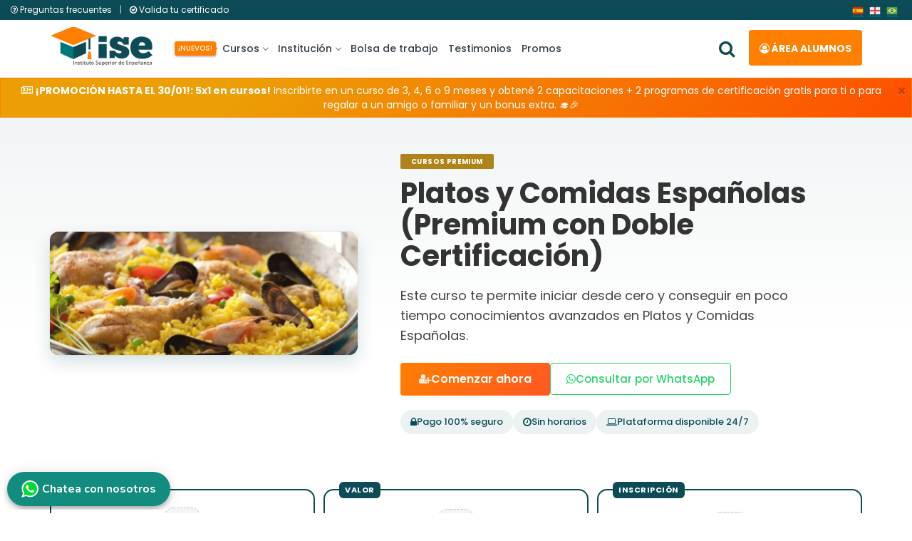

--- FILE ---
content_type: text/html; charset=UTF-8
request_url: https://www.isecursos.com/detalle-2515
body_size: 18902
content:
<!DOCTYPE html>
<html lang="es">
<meta http-equiv="Content-Type" content="text/html; charset=utf-8" />
<!-- Head -->
<head>
<!-- Meta-Tags -->

<title>Platos y Comidas Españolas (Premium con Doble Certificación) | ISE Cursos - Educación a Distancia</title>
					
<link rel="canonical" href="https://www.isecursos.com/detalle-2515" />
<link rel="alternate" hreflang="es" href="https://www.isecursos.com/detalle-2515" />
<link rel="alternate" hreflang="es-AR" href="https://www.isecursos.com.ar/detalle-2515" />					
<meta name="description" content="Este curso te permite iniciar desde cero y conseguir en poco tiempo conocimientos avanzados en Platos y Comidas Españolas.
" />
<meta name="keywords" content="platos, comidas, españolas" />
					
<!-- Facebook -->
<meta property="og:title" content="Platos y Comidas Españolas (Premium con Doble Certificación) | ISE Cursos" />
<meta property="og:description" content="Este curso te permite iniciar desde cero y conseguir en poco tiempo conocimientos avanzados en Platos y Comidas Españolas.
" />	
<meta property="og:image" content="https://www.isecursos.com/multimedia/estudios/img_4924743_PlatosyComidasEspaolas.jpg" />
<meta property="og:url" content="https://www.isecursos.com/detalle-2515" />

<!-- Twitter -->
<meta name="twitter:card" content="summary_large_image" />
<meta name="twitter:site" content="@isecursos" />
<meta name="twitter:title" content="Platos y Comidas Españolas (Premium con Doble Certificación) | ISE Cursos" />
<meta name="twitter:description" content="Este curso te permite iniciar desde cero y conseguir en poco tiempo conocimientos avanzados en Platos y Comidas Españolas.
" />
<meta name="twitter:image:src" content="https://www.isecursos.com/detalle-2515" />

<meta name="viewport" content="width=device-width, initial-scale=1">

<link rel="apple-touch-icon" sizes="57x57" href="/archivos/images/iconos/apple-icon-57x57.png">
<link rel="apple-touch-icon" sizes="60x60" href="/archivos/images/iconos/apple-icon-60x60.png">
<link rel="apple-touch-icon" sizes="72x72" href="/archivos/images/iconos/apple-icon-72x72.png">
<link rel="apple-touch-icon" sizes="76x76" href="/archivos/images/iconos/apple-icon-76x76.png">
<link rel="apple-touch-icon" sizes="114x114" href="/archivos/images/iconos/apple-icon-114x114.png">
<link rel="apple-touch-icon" sizes="120x120" href="/archivos/images/iconos/apple-icon-120x120.png">
<link rel="apple-touch-icon" sizes="144x144" href="/archivos/images/iconos/apple-icon-144x144.png">
<link rel="apple-touch-icon" sizes="152x152" href="/archivos/images/iconos/apple-icon-152x152.png">
<link rel="apple-touch-icon" sizes="180x180" href="/archivos/images/iconos/apple-icon-180x180.png">
<link rel="icon" type="image/png" sizes="192x192"  href="/archivos/images/iconos/android-icon-192x192.png">
<link rel="icon" type="image/png" sizes="32x32" href="/archivos/images/iconos/favicon-32x32.png">
<link rel="icon" type="image/png" sizes="96x96" href="/archivos/images/iconos/favicon-96x96.png">
<link rel="icon" type="image/png" sizes="16x16" href="/archivos/images/iconos/favicon-16x16.png">
<link rel="manifest" href="/archivos/images/iconos/manifest.json">
<meta name="msapplication-TileColor" content="#ffffff">
<meta name="msapplication-TileImage" content="/archivos/images/iconos/ms-icon-144x144.png">
<meta name="theme-color" content="#ffffff">
<!-- //Meta-Tags -->

<script type="text/javascript">
function LoginU() {

    var URLactual = String(window.location);
    if (URLactual.search("registro") != -1 && URLactual.search("registroenviar") == -1 && URLactual.search("registro2x1") == -1) { // Si viene de registo y no es "registroenviar"

		// Reemplazar registro por registro_usuario
		URLDest=URLactual.replace("registro","registrousuario");

    } else {

		URLDest='misestudios';
    }

	var username = $("#email").val().trim();
	var password = $("#password").val().trim();

	//alert(URLDest);
	var action = "archivos/funciones/login.php";
	var form_data = {
		username: username,
		password: password,
		is_ajax: 1
	};

	if(username == '' || password == '') { return false; }

	$('.fas').addClass('fa fa-spinner fa-pulse fa-1x fa-fw');

	$.ajax({
		type: "POST",
		url: action,
		data: form_data,
		success: function(response) {
	
			$('.fas').removeClass('fa fa-spinner fa-pulse fa-1x fa-fw');

			//alert(response);
			if(response == '1') {

				//setTimeout(function(){ location.reload(); },500);
				setTimeout(function(){ $(location).attr('href',URLDest); },500);
				$('#LoginModal').modal('hide');
				//$("#message").html("<p class='success'>muy bien la conexion esta lista!</p>");
				// alert('Ingreso correcto');

			} else {

				//alert("Error, verifique sus datos " + response)
				$(".message").html("<p class='error-login'>Verifique los datos ingresados.</p>");
				$('#email').css('border-color', 'red');
				$('#password').css('border-color', 'red');

			}
		}
	});

	return false;
}
</script>

<!-- Custom-StyleSheet-Links -->
<!-- Bootstrap-CSS -->	   <link rel="stylesheet" rel="preload" as="style" href="/archivos/css/bootstrap.min.css" type="text/css" media="all">
<!-- Index-Page-CSS -->	   <link rel="stylesheet" rel="preload" as="style" href="/archivos/css/style.css?v=1.9" type="text/css" media="all">

<!-- //Custom-StyleSheet-Links -->

<!-- Fonts -->
<link rel="stylesheet" rel="preload" as="style" href="//fonts.googleapis.com/css?family=Open+Sans:300,400,600,700,800" type="text/css" media="all">
<link rel="stylesheet" rel="preload" as="style" href="//fonts.googleapis.com/css2?family=Poppins:ital,wght@0,200;0,400;0,500;0,600;0,700;1,200&display=swap" type="text/css" media="all">
<!-- //Fonts -->

<!-- Font-Awesome-File-Links -->
<!-- CSS --> <link rel="stylesheet" rel="preload" as="style" href="/archivos/css/font-awesome.min.css" type="text/css" media="all">
<!-- //Font-Awesome-File-Links -->

<!-- Default-JavaScript --><script src="/archivos/js/jquery-2.2.3.min.js"></script>
<!-- Custom-JavaScript --><script type="text/javascript" src="/archivos/js/custom_nav.min.js"></script>

<script type="text/javascript">
$(document).on('click', '.toggle-password', function() {

	$(this).toggleClass("fa-eye fa-eye-slash");

	var input = $("#password");
	input.attr('type') === 'password' ? input.attr('type','text') : input.attr('type','password')
});
</script>

</head>
<!-- //Head -->

<!-- Body -->
   <!-- Header -->
   <div class="header-top">
      <div class="container-fluid">
         <div class="col-xs-6 col-sm-6 col-md-6 vc_header_search">
            <div class="row">
               <button type="button" class="buttonsearch visible-sm visible-xs" id="buttonsearch1">
               <i class="fa fa-search openclosesearch" aria-hidden="true"></i> <i class="fa fa-times openclosesearch" aria-hidden="true" style="display:none"></i>
               </button>
			  <div class="hidden-sm hidden-xs">
				  <a class="faqtext" href="/faq">
					<i class="fa fa-question-circle-o" aria-hidden="true"></i> Preguntas frecuentes
				  </a>
				  <span class="faq-sep"> | </span>
				  <a class="faqtext" href="/validar-certificado">
					<i class="fa fa-check-circle-o" aria-hidden="true"></i> Valida tu certificado
				  </a>
				</div>		   
            </div>
         </div>
         <div class="col-xs-6 col-sm-6 col-md-6 vc_header_right">
            <div class="row">
               <a class="bttranslate notranslate" href="#" onclick="doGTranslate('es|es');return false;"><img loading="lazy" src="/archivos/images/bandera-esp.webp" height="16" width="16" alt="Español"></a>
               <a class="bttranslate notranslate" href="#" onclick="doGTranslate('es|en');return false;"><img loading="lazy" src="/archivos/images/bandera-ing.webp" height="16" width="16" alt="Ingles"></a>
               <a class="bttranslate lang notranslate" href="#" onclick="doGTranslate('es|pt');return false;"><img loading="lazy" src="/archivos/images/bandera-bra.webp" height="16" width="16" alt="Portugues"></a>
            </div>
         </div>
      </div>
   </div>
   <div class="header head-shadow">
      <div class="container">
         <nav id="navigation" class="navigation">
            <div class="nav-header">
               <a class="nav-brand" href="/">
               <img src="/archivos/images/logonav.webp" class="logo" alt="logo ise">
               </a>
               <div class="mobile_nav">
                  <ul>
                     <li>
                        <a href="#LoginModal" data-toggle="modal" role="button" onclick="check_cookies();" class="balumnos w-auto">
                        <span><i class="fa fa-user-circle-o" aria-hidden="true"></i> <span class="ocultar-balumnos">Área</span> Alumnos</span>
                        </a>
                     </li>
                  </ul>
               </div>
               <div class="nav-toggle"></div>
            </div>
            <div class="nav-menus-wrapper">
               <ul class="nav-menu" style="">
                  <li>
                     <a href="javascript:void(0);"><span class="nuevo shake hidden-xs hidden-sm">¡NUEVOS!</span> Cursos <span class="submenu-indicator"><span class="submenu-indicator-chevron"></span></span></a>
                     <ul class="nav-dropdown nav-submenu">
                        <li>
                           <a href="javascript:void(0);"><span class="borde-cursos">&nbsp;</span> Cursos a distancia <span class="submenu-indicator"><span class="submenu-indicator-chevron"></span></span></a>
                           <ul class="nav-dropdown nav-submenu">
                              <li><a href="/cursosadistancia-9-seguridadforense">Seguridad - Forense</a></li>
                              <li><a href="/cursosadistancia-7-agricolaveterinarioanimales">Agrícola - Animales</a></li>
                              <li><a href="/cursosadistancia-5-salud">Salud</a></li>
                              <li><a href="/cursosadistancia-15-bellezaesteticacorporal">Belleza - Estética Corporal</a></li>
                              <li><a href="/cursosadistancia-3-administrativojuridicoscontable">Administrativo</a></li>
                              <li class="vertodos"><a class="text-white" href="/cursosadistancia">Ver todos</a></li>
                           </ul>
                        </li>
                        <li style="display:none;"><a href="/cursospremium"><span class="borde-premium">&nbsp;</span> Cursos premiums</a></li>
                        <li>
                           <a href="javascript:void(0);"><span class="borde-capa">&nbsp;</span> Capacitaciones de 1 mes <span class="submenu-indicator"><span class="submenu-indicator-chevron"></span></span></a>
                           <ul class="nav-dropdown nav-submenu">
                              <li><a href="/cursosdeunmes-25-seguridadforense">Seguridad - Forense</a></li>
                              <li><a href="/cursosdeunmes-23-agricolaveterinarioanimales">Agrícola - Animales</a></li>
                              <li><a href="/cursosdeunmes-21-salud">Salud</a></li>
                              <li><a href="/cursosdeunmes-31-bellezaesteticacorporal">Belleza - Estética Corporal</a></li>
                              <li><a href="/cursosdeunmes-19-administrativojuridicoscontable">Administrativo</a></li>
							  <li class="vertodos"><a class="text-white" href="/cursosdeunmes">Ver todos</a></li>
                           </ul>
                        </li>
                        <li><a href="/apoyouniversitario"><span class="borde-introuni">&nbsp;</span> Introducción universitaria</a></li>
                        <li><a href="/programacertificacion"><span class="borde-progcert">&nbsp;</span> Programa de certificación</a></li>
                        <li>
                           <a href="javascript:void(0);"><span class="borde-otros">&nbsp;</span> Otras opciones <span class="submenu-indicator"><span class="submenu-indicator-chevron"></span></span></a>
                           <ul class="nav-dropdown nav-submenu">
                              <li style="display:none;"><a href="/cursolibros">Curso libro (eBooks)</a></li>
                              <li><a href="/programacapacitacionvideos">Programa de capacitación en video</a></li>
                           </ul>
                        </li>
						<li style="display:none;"><a href="/cursosenvideo"><span class="borde-video">&nbsp;</span> Cursos en Video</a></li>
						<li><a href="/pack-profesionales"><span class="borde-combos">&nbsp;</span> Pack profesionales</a></li>
						<li><a href="/rutas-profesionales"><span class="borde-combos">&nbsp;</span> Rutas profesionales</a></li>
						<li><a href="/combos"><span class="borde-combos">&nbsp;</span> Combos</a></li>
                        <li><a href="/membresia"><span class="borde-membresias">&nbsp;</span> Membresias</a></li>
                     </ul>
                  </li>
				  <li style="display:none;"><a href="/servicios-profesionales">Servicios Profesionales</a></li>
                  <li>
                     <a href="javascript:void(0);">Institución <span class="submenu-indicator"><span class="submenu-indicator-chevron"></span></span></a>
                     <ul class="nav-dropdown nav-submenu">
						<li><a href="/quienessomos">¿Quiénes somos?</a></li>
						<li><a href="/politica-de-calidad">Política de calidad</a></li>
                        <li><a href="/partners">Partners</a></li>
                     </ul>
                  </li>
				  <li><a href="/bolsa-trabajo">Bolsa de trabajo</a></li>
                  <li><a href="/testimonios">Testimonios</a></li>
                  <li><a href="/promos">Promos</a></li>
				  <li class="hidden-md hidden-lg"><a href="/validar-certificado">Valida tu certificado</a></li>
				  <li class="hidden-md hidden-lg"><a href="/faq">Preguntas frecuentes</a></li>
               </ul>
               <ul class="nav-menu nav-menu-botones align-to-right">
                  <li style="position: relative;top: 9px;"><button type="button" class="buttonsearch" id="buttonsearch2">
                     <i class="fa fa-search openclosesearch" aria-hidden="true"></i> <i class="fa fa-times openclosesearch" aria-hidden="true" style="display:none"></i>
                     </button>
                  </li>
                  <li class="nav-balumnos">
                     <a href="#LoginModal" data-toggle="modal" role="button" onclick="check_cookies();"><i class="fa fa-user-circle-o" aria-hidden="true"></i> Área alumnos</a>
                  </li>
               </ul>
            </div>
         </nav>
      </div>
      <div class="container searchbardiv" id="formsearch">
         <form action="buscar" role="search" method="get" id="searchform">
            <div class="input-group">
               <input type="search" id="searchbox" class="form-control" name="ts" required>
               <div class="input-group-btn">
                  <button class="btn btn-default" id="searchsubmit" type="submit">
                  <strong>Buscar</strong>
                  </button>
               </div>
            </div>
         </form>
      </div>
   </div>
   <!--<div class="super-sale">¡ÚLTIMAS HORAS DE SUPER DESCUENTOS! HASTA 70% OFF EN CURSOS SELECCIONADOS  <a href="supersale" class="button">VER OFERTAS</a></div>-->
      <!-- Modal-Login -->
      <div id="LoginModal" class="modal fade">
         <div class="modal-dialog modal-login">
            <div class="modal-container">
               <div class="modal-left">
                  <div class="modal-header" style="text-align:center;">
                     <h4 class="modal-title">Área alumnos</h4>
                     <hr style="margin:0px;">
                     <span>¡Accedé a tus estudios!</span>
                  </div>
                  <div class="modal-body">
                     <div class="message"></div>
					 <div class="error-cookies"></div>
                     <form action="" method="post" id="fuser" role="form" onkeypress="if(event.key == 'Enter') {LoginU();}">
                        <div class="form-group">
                           <i class="fa fa-user"></i>
                           <input type="text" name="email" id="email" class="form-control" placeholder="ejemplo@gmail.com" onkeyup="javascript:this.value=this.value.toLowerCase();" required>
                        </div>
                        <div class="form-group">
                           <i class="fa fa-lock"></i>
                           <input type="password" name="password" id="password" class="form-control" placeholder="Clave" required>
                           <div class="input-group-append">
                              <span class="input-group-text">
                              <span toggle="#password-field" class="fa fa-fw fa-eye password-icon toggle-password" title="Mostrar/ocultar contraseña"></span>
                              </span>
                           </div>
                        </div>
                        <div class="form-group">
                           <button type="submit" name="Blogin" id="Blogin" onClick="LoginU()" class="btn btn-primary btn-block btn-lg">ENTRAR <i class="fas" style="position:revert;font-size:16px;"></i></button>
                        </div>
                     </form>
                  </div>
                  <div class="modal-footer">
                     <a href="/recuperar"><i class="fa fa-lock" aria-hidden="true"></i> ¿Olvidaste tu clave?</a>
                  </div>
               </div>
               <div class="modal-right">
                  <img loading="lazy" src="/archivos/images/login-modal.webp" alt="persona con tablet" />
               </div>
               <button type="button" class="icon-button close-button" data-dismiss="modal" aria-hidden="true"><i class="fa fa-times-circle" aria-hidden="true"></i></button>
            </div>
         </div>
      </div>
	  <script type="text/javascript">$("#fuser").submit(function(e) { e.preventDefault(); });</script>
      <!-- //Modal-Login -->
   <div class="clearfix"></div>
   
   <div class="alert fade in alert-naranja mensaje-fijado">
      <button type="button" class="close" data-dismiss="alert" aria-hidden="true">×</button>
      <div><i class="fa fa-newspaper-o" aria-hidden="true"></i> <strong>¡PROMOCIÓN HASTA EL 30/01!: 5x1 en cursos!</strong> Inscribirte en un curso de 3, 4, 6 o 9 meses y obtené 2 capacitaciones + 2 programas de certificación gratis para ti o para regalar a un amigo o familiar y un bonus extra. 🎓🎉</div>
   </div>
   
   
   
   
   <!--
   <div class="alert alert-mundial mensaje-fijado" style="display:none;">
      <button type="button" class="close" data-dismiss="alert" aria-hidden="true">×</button>
      <div>⚽ <strong>¡Mes del mundial!</strong> Queremos alentar a la selección y a vos, por eso, este mes del mundial, tenemos <strong>super promociones</strong> para que no dejes de capacitarte 🙌</div>
   </div>
   -->
   
   <div class="alert alert-naranja mensaje-fijado mensaje-fijado-countdown align-middle" style="display:none;">
        <div class="col-md-10">
            <strong>¡PROMOCIÓN VIGENTE!</strong> 🔥 ¡Cierre de Enero! Del 28/01 al 30/01 disfrutá <strong>inscripción gratis</strong>, un increíble <strong>64% OFF</strong> en todas las cuotas y <strong>+ bonus extra</strong>. Cerrá el mes avanzando. 🎓🎉
        </div>
        <div class="col-md-2" >
            <div class="fijado-countdown">
                <p class="fijado-countdown-text">termina en:</p>
                <div class="fijado-countdown-element">
                    <div class="fijado-countdown-item"><strong>0</strong>D</div>
                    <div class="fijado-countdown-item"><strong>0</strong>H</div>
                    <div class="fijado-countdown-item"><strong>0</strong>M</div>
                    <div class="fijado-countdown-item"><strong>0</strong>S</div>
                </div>
            </div>
        </div>
    </div>
	
		<!--
		<div class="col-md-10">
            &#9889; <strong>¡SÚPER HOT MARZO!</strong> Inscribiendote durante este <strong>miércoles 26, jueves 27 y viernes 28</strong> tenés la <strong>inscripción bonificada</strong> y un <strong>50% de descuento</strong> en todas las cuotas. Además, podes elegír una masteclass en video gratis. ¡Inscribite ahora! &#127891;&#127881;
			&#9889; <strong>¡PROMOCIÓN!</strong> Inscribiendote HOY obtené un <strong>50% de descuento en inscripción</strong>, un <strong>43% en cada cuota</strong> y una masterclass en video a elección. &#127891;&#127881;
			&#9889; <strong>¡PROMOCIÓN DE FIN DE SEMANA!</strong> Aprovecha nuestra increíble oferta de <strong>2x1</strong> en todos nuestros cursos y capacitaciones. Para obtener esta promoción, comunicate por WhatsApp al <strong>+54 3444-570091</strong> (Miriam) &#127891;&#127881;
		</div>
		-->
   
    <script type="text/javascript">
	function check_cookies() { if(!navigator.cookieEnabled) { $(".error-cookies").html("<p class='error-login'>Las cookies de tu navegador están desactivadas, no se guardará tu sesión.</p>"); } }

	$('#buttonsearch1,#buttonsearch2').click(function(){

        $('#formsearch').slideToggle( "fast",function(){
            $( '#content' ).toggleClass( "moremargin" );
        } );

        $('#searchbox').focus()
        $('.openclosesearch').toggle();
    });
	</script>
	
	<script type="text/javascript">
		var countDownDate = new Date("01/31/2026 00:00:00").getTime();
   
		function fijcount() {
			var now = new Date().getTime();
			var distance = countDownDate - now;
   
			var days = Math.floor(distance / (1000 * 60 * 60 * 24));
			var hours = Math.floor((distance % (1000 * 60 * 60 * 24)) / (1000 * 60 * 60));
			var minutes = Math.floor((distance % (1000 * 60 * 60)) / (1000 * 60));
			var seconds = Math.floor((distance % (1000 * 60)) / 1000);
   
			document.getElementsByClassName("fijado-countdown-element")[0].innerHTML =
			'<div class="fijado-countdown-item"> \
			<strong>' + days + '</strong>D</div> \
			<div class="fijado-countdown-item"> \
			<strong>' + hours + '</strong>H</div> \
			<div class="fijado-countdown-item"> \
			<strong>' + minutes + '</strong>M</div> \
			<div class="fijado-countdown-item"> \
			<strong>' + seconds + '</strong>S</div> \
			';
   
			if (distance < 0) {
				clearInterval(fijcount);
				document.getElementsByClassName("fijado-countdown-element")[0].innerHTML = "-Finalizada-";
			}
		
		setTimeout(fijcount, 1000);
	};
	fijcount();
	</script>
   <!-- //Header --><link href="/archivos/css/style_detalle.css?v=1.4" rel="stylesheet" type="text/css" />


<!-- Header CIJ -->


<!-- Header curso -->
<section class="course-hero-modern">
	<div class="container">
		<div class="hero-grid">
			<div class="hero-media">
				<img src="multimedia/estudios/tb_4924743_PlatosyComidasEspaolas.jpg" alt="Platos y Comidas Españolas (Premium con Doble Certificación)">
			</div>
	  
			<div class="hero-text">
			
				<span class="hero-badge cursospremium">Cursos Premium</span>
				<h1>Platos y Comidas Españolas (Premium con Doble Certificación)</h1>

				<p class="hero-description">
				  Este curso te permite iniciar desde cero y conseguir en poco tiempo conocimientos avanzados en Platos y Comidas Españolas.<br />

				</p>
			
			
				

				<div class="hero-actions">
					<a href="/registro-2515" class="btn-primary-modern"><i class="fa fa-user-plus"></i> Comenzar ahora </a>
					<a href="https://web.whatsapp.com/send?phone=+5493446210304&text=%C2%A1Hola!%20Me%20interesa%20m%C3%A1s%20informaci%C3%B3n%20sobre%20Platos y Comidas Españolas (Premium con Doble Certificación)"  class="btn-whatsapp-modern"><i class="fa fa-whatsapp"></i> Consultar por WhatsApp</a>
				</div>
			
				<div class="hero-trust">
					<div class="hero-trust-item">
						<i class="fa fa-lock"></i>
						<span>Pago 100% seguro</span>
					</div>
					<div class="hero-trust-item">
						<i class="fa fa-clock-o"></i>
						<span>Sin horarios</span>
					</div>
					<div class="hero-trust-item">
						<i class="fa fa-laptop"></i>
						<span>Plataforma disponible 24/7</span>
					</div>
				</div>
			</div>
		</div>
	</div>
</section>

<section class="pricing-strip">
    <div class="container">
        <div class="pricing-card">
            
            <div class="pricing-item section-badge" data-badge="Duración">
                <div class="pricing-icon"><i class="fa fa-calendar"></i></div>
                <div class="pricing-text">
                    <span class="price-now">3 meses / 3 módulos</span>
                </div>
            </div>
            

            <div class="pricing-item pricing-highlight section-badge" data-badge="Valor">
                <div class="pricing-icon"><i class="fa fa-money"></i></div>
                <div class="pricing-text">
                    <p class="price-line">
                        

                        
                        <span class="price-was"><strike>US$74</strike></span>
                        <span class="badge badge-sale">50% OFF</span>
                        <span class="price-now">US$37</span>
                        

                        <small class="price-terms">x módulo</small>

                        
                    </p>
                </div>
            </div>

            
            <div class="pricing-item section-badge" data-badge="Inscripción">
                <div class="pricing-icon"><i class="fa fa-user"></i></div>
                <div class="pricing-text">
                    <p class="price-line">
                        
                        US$14 x única vez
						
                        
                    </p>
                </div>
            </div>
            
        </div>
    </div>
</section>

<!-- Cuerpo curso -->
<div class="w3aitssinglewthree">
    <div class="container-fluid">
        <div class="row">
            <div class="col-xs-12 col-sm-4 col-md-4 mb-5 col-sm-offset-4 col-md-offset-4" style="display:none;">
                <!--<div class="alert alert-warning text-center"><i class="fa fa-exclamation-circle" aria-hidden="true"></i> <strong>¡Invertí en tu educación sin preocupaciones adicionales!</strong> Inscríbete hoy mismo y asegura el valor actual del curso. ¡No dejes pasar más tiempo!</div>-->
                <img src="/archivos/images/6-cuotas.webp" alt="6 cuotas sin interés" />
            </div>
            <div class="col-xs-12 col-sm-12 col-md-12">
                <div class="aitsaccordionw3layouts">
                    <!-- INICIO COMBO -->
                    

                    
                    <!-- FIN COMBO -->
                    <!-- INICIO DERIGIDO -->
                    
                    <div class="curso_box fl_color">
                        <div class="box_contenido section-badge" data-badge="Dirigido a">
                            <div class="box_icon st-1"><i class="fa fa-tasks"></i></div>
                            <div class="box_texto">
                                <p>Personas con ganas de ampliar sus conocimientos y fortalecer sus habilidades para poder obtener una certificación que acredite sus conocimientos y así poder encaminar su vida laboral hacia donde deseen.<br />
</p>
                            </div>
                        </div>
                    </div>
                    

                    <!-- FIN DERIGIDO -->
                    <!-- INICIO TEMARIO -->
                    
					<div class="curso_box fl_color">
					  <div class="box_contenido section-badge" data-badge="Contenidos">
						<div class="box_icon st-2"><i class="fa fa-list-ul"></i></div>
						<div class="box_texto">

						  <div class="accordion" id="accordion-temario">
							
							<div class="card">
							  <div class="card-header">
								<button class="accordion-title "
										data-toggle="collapse"
										data-parent="#accordion-temario"
										data-target="#modulo-1">
									Módulo 1
								</button>
							  </div>

							  <div id="modulo-1" class="collapse in">
								<div class="card-body">
								  Módulo 1</p>

<p>El arte culinario español.</p>

<p>Historia de la gastronomía española.</p>

<p>La cocina regional española.</p>

<p>La influencia de la cocina española en el
mundo.</p>

<p>Los platos españoles más típicos.</p>

<p>La gastronomía española según sus regiones.</p>

<p>Especias adoptadas por la cocina española.</p>

<p> Razones
para cocinar con especias.</p>

<p>Especias españolas con denominación de origen.</p>

<p>¿Cómo clasificar los condimentos?</p>

<p>¿Qué son las tapas españolas?</p>

<p>La dieta mediterránea en España.</p>

<p>Características de la dieta de los españoles.</p>

<p>La gastronomía española.</p>

<p> </p>

<p>
								</div>
							  </div>
							</div>
							
							<div class="card">
							  <div class="card-header">
								<button class="accordion-title collapsed"
										data-toggle="collapse"
										data-parent="#accordion-temario"
										data-target="#modulo-2">
									Módulo 2
								</button>
							  </div>

							  <div id="modulo-2" class="collapse ">
								<div class="card-body">
								  Módulo 2</p>

<p>El auge actual de la gastronomía española.</p>

<p>La dieta mediterránea, patrimonio inmaterial.</p>

<p>Cocineros españoles y su influencia cultural
en el extranjero.</p>

<p>La gastronomía española, la segunda mejor en
Europa.</p>

<p>La cocina española en EE.UU.</p>

<p>La gastronomía española en el resto del mundo.</p>

<p>Los platos españoles más populares.</p>

<p>La tradición culinaria española a través de
los siglos.</p>

<p>Factores que han influido en la cocina
española.</p>

<p>Influencia de América en la gastronomía
española.</p>

<p>La cocina en la edad media.</p>

<p>La cocina española en el siglo XX.</p>

<p>La cocina moderna.</p>

<p>Productos que definen la cocina española.</p>

<p>Cocido madrileño.</p>

<p>La gastronomía española, el pescado y el
marisco.</p>

<p>Los 10 pescados más consumidos en España.</p>

<p>¿Cómo distinguir el pescado blanco del pescado
azul?</p>

<p>Jamón ibérico.</p>

<p>Tipos de jamón ibérico.</p>

<p>¿Cómo cortar el jamón ibérico?</p>

<p>Maridaje del jamón ibérico.</p>

<p>Denominaciones de origen del jamón ibérico.</p>

<p>Propiedades nutricionales del jamón ibérico de
bellota.</p>

<p> </p>

<p>
								</div>
							  </div>
							</div>
							
							<div class="card">
							  <div class="card-header">
								<button class="accordion-title collapsed"
										data-toggle="collapse"
										data-parent="#accordion-temario"
										data-target="#modulo-3">
									Módulo 3
								</button>
							  </div>

							  <div id="modulo-3" class="collapse ">
								<div class="card-body">
								  Módulo 3</p>

<p>Utensilios de la cocina española.</p>

<p>13 utensilios que no pueden faltar en una
cocina española.</p>

<p>El azafrán: condimento español.</p>

<p>Verduras y frutas españolas.</p>

<p>Los pecados capitales de la repostería
española.</p>

<p>El origen de la ensaimada.</p>

<p>¿Qué es la ensaimada?</p>

<p>Panes más consumidos en España.</p>

<p>Tipos de panes en España.</p>

<p>Bebidas y cocteles de España.</p>

<p>La horchata de chufas.</p>

<p>Elaboración de la horchata.</p>

<p>Clases de horchata.</p>

<p>Propiedades de la horchata.</p>

<p>El aceite de oliva.</p>

<p>La dieta mediterránea y el aceite de oliva.</p>

<p>Calidad del aceite de oliva, clasificación de
los aceites.</p>

<p>Tipos de aceite de oliva, según su calidad.</p>

<p>Análisis organolépticos o sensoriales que
determinan la calidad del aceite.</p>

<p>Análisis físico químico.</p>
								</div>
							  </div>
							</div>
							
						  </div>

						</div>
					  </div>
					</div>
					

					


                    <!-- FIN TEMARIO -->
                    <!-- INICIO SALIDA LABORAL -->
                    

                    <!-- FIN SALIDA LABORAL -->
                    <!-- INICIO METODOLOGÍA -->
                    
                    <div class="curso_box fl_color">
                        <div class="box_contenido section-badge" data-badge="¿Qué distingue a este curso?">
                            <div class="box_icon st-3"><i class="fa fa-laptop"></i></div>
                            <div class="box_texto">
                                <p><i class="fa fa-check-square"></i> <strong>Modalidad 100% online</strong> Accedes del material mediante nuestra plataforma educativa.<br />
<i class="fa fa-check-square"></i> <strong>Acceso desde cualquier dispositivo con internet</strong> Celular, computadora o tablet.<br />
<i class="fa fa-check-square"></i> <strong>Flexibilidad horaria</strong> El alumno define sus tiempos de estudio y fecha de examen.<br />
<i class="fa fa-check-square"></i> <strong>Método de evaluación</strong> A través de la plataforma, mediante cuestionarios en formato múltiple choice, con resultado al instante.</p>
                            </div>
                        </div>
                    </div>
                    

                    <!-- FIN METODOLOGÍA -->
                    <!-- INICIO REQUISITOS -->
                    
                    <div class="curso_box fl_color">
                        <div class="box_contenido section-badge" data-badge="Requisitos">
                            <div class="box_icon st-1"><i class="fa fa-user-circle"></i></div>
                            <div class="box_texto">
                                <p><i class="fa fa-check-square"></i> Ser mayor de 17 años.<br />
<i class="fa fa-check-square"></i> Tener una conexión a internet para realizar la descarga del material y los exámenes correspondientes.</p>
                            </div>
                        </div>
                    </div>
                    

                    <!-- FIN REQUISITOS -->
                    <!-- INICIO TITULACIÓN -->
                    
                    <div class="curso_box fl_color">
                        <div class="box_contenido titulacion-row section-badge" data-badge="Certificación">
                            <div class="box_icon st-2"><i class="fa fa-graduation-cap"></i></div>
                            <div class="box_texto">
                                <p id="horasc"><i class="fa fa-certificate" aria-hidden="true"></i> 60 HS CÁTEDRAS</p>
                                <div class="row align-middle">
                                    <div class="col-md-4" style="margin-bottom: 10px;">
                                        <img class="lozad" alt="certificado curso" data-src="/archivos/images/certcurso_int.jpg" id="zoomimg" style="max-width: 70%; border-radius: 4px;" />
                                    </div>
                                    <div class="col-md-8">
                                        <p><i class="fa fa-check-square"></i> Certificado de Finalización con Aval Institucional, expedido por la Fundación Instituto Superior de Enseñanza (Nº de Resolución 076). <strong>(Valor del certificado digital: $37.000, pudiendo abonar extra el envío del formato físico)</strong><br />
<br />
<strong><u>SOLO PARA CURSOS INTERNACIONALES O CURSOS PREMIUM DENTRO DE ARGENTINA</u></strong><br />
<br />
<strong><u>Doble certificación</u></strong>: 1ra. Certificación expedida por la Fundación Instituto Superior de Enseñanza. 2da. Certificación expedida por la<br />
<i class="fa fa-check-square"></i> Academia Europea de Neurociencias, Económicas y Humanidades (España)</p>
                                    </div>
                                </div>
                                
                            </div>
                        </div>
                    </div>
                    

                    <!-- FIN TITULACIÓN -->
                    <!-- INICIO MSJ PROMO -->
                    <div class="alert alert-info text-center" id="promos" role="alert">
                        <p>¡Conocé todas las promociones y descuentos que tenemos vigentes!</p>
                        <a href="/promos" class="btn btn-primary btn-lg">VER PROMOS</a>
                    </div>

                    <!-- FIN MSJ PROMO -->
                </div>
            </div>
        </div>
        <div class="clearfix"></div>
        <div class="container" id="testimonios">
            <div class="row">
                <div class="col-md-offset-2 col-md-8 text-center">
                    <h3>¡Testimonios!</h3>
                    <h5>Mira lo que opinan algunos de los estudiantes que ya lograron transformar sus vidas gracias a poder educarse en nuestro instituto.</h5>
                </div>
            </div>
            
        </div>
        <br />
        <div class="col-xs-12 col-sm-12 col-md-12">
            <div class="container-fluid text-center">
                <div class="row vidtestimonios">
                    <!--Video 1-->
                    <div class="col-lg-4 col-md-12 mb-4" style="margin-bottom: 10px;">
                        <div class="modal fade" id="modal1" tabindex="-1" role="dialog" aria-labelledby="myModalLabel" aria-hidden="true">
                            <div class="modal-dialog modal-lg" role="document">
                                <div class="modal-content">
                                    <div class="modal-body" style="padding: 0px;">
                                        <div class="embed-responsive embed-responsive-16by9 z-depth-1-half">
                                            <iframe class="embed-responsive-item" src="" allowfullscreen></iframe>
                                        </div>
                                    </div>
                                    <div class="modal-footer">
                                        <button type="button" class="btn btn-outline-primary btn-rounded btn-md ml-4" data-dismiss="modal">Cerrar</button>
                                    </div>
                                </div>
                            </div>
                        </div>
                        <a data-toggle="modal" data-target="#modal1" onclick="repvideo('modal1','O7aVbqaiWnE'); return false;">
                            <img data-src="/archivos/images/play.png" class="play lozad" /><img class="img-fluid z-depth-1 lozad" style="border-radius: 7px;" data-src="https://img.youtube.com/vi/O7aVbqaiWnE/0.jpg" alt="video testimonio" />
                        </a>
                    </div>
                    <!--Video 1-->
                    <!--Video 2-->
                    <div class="col-lg-4 col-md-6 mb-4" style="margin-bottom: 10px;">
                        <div class="modal fade" id="modal2" tabindex="-1" role="dialog" aria-labelledby="myModalLabel" aria-hidden="true">
                            <div class="modal-dialog modal-lg" role="document">
                                <div class="modal-content">
                                    <div class="modal-body" style="padding: 0px;">
                                        <div class="embed-responsive embed-responsive-16by9 z-depth-1-half">
                                            <iframe class="embed-responsive-item" src="" allowfullscreen></iframe>
                                        </div>
                                    </div>
                                    <div class="modal-footer">
                                        <button type="button" class="btn btn-outline-primary btn-rounded btn-md ml-4" data-dismiss="modal">Cerrar</button>
                                    </div>
                                </div>
                            </div>
                        </div>
                        <a data-toggle="modal" data-target="#modal2" onclick="repvideo('modal2','E6CQ9Sd3HsA'); return false;">
                            <img data-src="/archivos/images/play.png" class="play lozad" /><img class="img-fluid z-depth-1 lozad" style="border-radius: 7px;" data-src="https://img.youtube.com/vi/E6CQ9Sd3HsA/0.jpg" alt="video testimonio" />
                        </a>
                    </div>
                    <!--Video 2-->
                    <!-- Video 3 -->
                    <div class="col-lg-4 col-md-6 mb-4" style="margin-bottom: 10px;">
                        <div class="modal fade" id="modal3" tabindex="-1" role="dialog" aria-labelledby="myModalLabel" aria-hidden="true">
                            <div class="modal-dialog modal-lg" role="document">
                                <div class="modal-content">
                                    <div class="modal-body" style="padding: 0px;">
                                        <div class="embed-responsive embed-responsive-16by9 z-depth-1-half">
                                            <iframe class="embed-responsive-item" src="" allowfullscreen></iframe>
                                        </div>
                                    </div>
                                    <div class="modal-footer">
                                        <button type="button" class="btn btn-outline-primary btn-rounded btn-md ml-4" data-dismiss="modal">Cerrar</button>
                                    </div>
                                </div>
                            </div>
                        </div>
                        <a data-toggle="modal" data-target="#modal3" onclick="repvideo('modal3','0mrCZKcRCKs'); return false;">
                            <img data-src="/archivos/images/play.png" class="play lozad" /><img class="img-fluid z-depth-1 lozad" style="border-radius: 7px;" data-src="https://img.youtube.com/vi/0mrCZKcRCKs/0.jpg" alt="video testimonio" />
                        </a>
                    </div>
                    <!--Video 3-->
                </div>
                <br />
                <h4 style="font-weight: 700;">¿Listo para transformar tu vida también?</h4>
                <a href="#header-curso" id="inscribirme" class="btn cursosadistancia agileits btn-carts">Inscribirme ahora <i class="fa fa-user-plus" aria-hidden="true"></i></a>
            </div>
        </div>
        
    </div>
</div>

<div class="modal fade popup-modal" id="detallescombo" tabindex="-1" role="dialog" aria-labelledby="myModalLabel" aria-hidden="true">
    <div class="modal-dialog modal-lg">
        <div class="modal-content">
            <div class="modal-header">
                <button type="button" class="close" data-dismiss="modal" aria-hidden="true">
                    <img loading="lazy" class="img-responsive" src="archivos/images/close.png" alt="Responsive image" />
                </button>
                <h4 class="modal-title" id="titulomdc"></h4>
            </div>
            <div class="modal-body" style="font-size: 16px;">
                <img loading="lazy" src="" data-imagezoom="true" alt="" id="imgmdc" width="500px" />
                <div class="row" id="brevemdc" style="font-size: 16px; text-align: center;"></div>
                <hr />
                <div class="row" id="temariomdc" style="font-size: 16px; padding: 15px;"></div>
            </div>
            <hr />
        </div>
    </div>
</div>

<!-- //Single-Product-View -->



<script src="/archivos/js/readmore.min.js" type="text/javascript"></script>
<!-- ReadMore for temario -->
<script type="text/javascript">
    function AbreDetalle(idE) {
        titulodc = $("#titulodc_" + idE).html();
        brevedc = $("#brevedc_" + idE).html();
        temariodc = $("#temariodc_" + idE).html();
        imgdc = "multimedia/estudios/" + $("#imgdc_" + idE).text();

        $("#titulomdc").html(titulodc);
        $("#brevemdc").html(brevedc);
        $("#temariomdc").html(temariodc);
        $("#imgmdc").attr("src", imgdc);
        $("#detallescombo").modal("show");
    }

    $(".carousel-inner .item").first().addClass("active");

    // Videos testimonios
    function repvideo(idiframe, idvid) {
        var url = "https://www.youtube.com/embed/";
        $("#" + idiframe + " iframe").attr("src", url + idvid);
    }

    $("#modal1").on("hidden.bs.modal", function (e) {
        $("#modal1 iframe").attr("src", $("#modal1 iframe").attr("src"));
    });

    $("#modal2").on("hidden.bs.modal", function (e) {
        $("#modal2 iframe").attr("src", $("#modal2 iframe").attr("src"));
    });

    $("#modal3").on("hidden.bs.modal", function (e) {
        $("#modal3 iframe").attr("src", $("#modal3 iframe").attr("src"));
    });
    //

    $(document).ready(function () {
        $("#inscribirme").on("click", function (event) {
            event.preventDefault();

            var hash = ".curso_head";
            $("html, body").animate(
                {
                    scrollTop: $(hash).offset().top,
                },
                800,
                function () {}
            );
        });

        $("#zoomimg").on("click", function (event) {
            if ($(this).hasClass("zoomimg")) {
                $(this).removeClass("zoomimg");
            } else {
                $(this).addClass("zoomimg");
            }
        });

        // Fix para espacios al copiar temario
        document.addEventListener("copy", (event) => {
            const aCopiar = document.getSelection().toString();
            let aPegar = "";
            aCopiar.split("\n").map(function (v, i) {
                if (v.length > 0) {
                    if (aPegar != "") {
                        aPegar += "\n";
                    }

                    aPegar += v;
                }
            });

            event.clipboardData.setData("text/plain", aPegar);
            event.preventDefault();
        });
        //

        $(".temario").readmore({
            moreLink: '<div class="temario-toggle"><a href="#" class="btn-temario"><i class="fa fa-plus"></i> Ver todo el contenido</a></div>',
            lessLink: '<div class="temario-toggle"><a href="#" class="btn-temario"><i class="fa fa-minus"></i> Ver menos</a></div>',
            speed: 500,
            collapsedHeight: 384,
            afterToggle: function (trigger, element, expanded) {
                if (!expanded) {
                    $("html, body").animate({ scrollTop: element.offset().top }, { duration: 100 });
                }
            },
        });

        var $videoSrc;
        $(".titfoto_curso").click(function () {
            $videoSrc = $(this).data("src");
        });

        $(".vidinst_full").click(function () {
            $videoSrc = $(this).data("src");
        });

        $("#vidPresent").on("shown.bs.modal", function (e) {
            $("#videopresent").attr("src", $videoSrc + "?autoplay=1&amp;modestbranding=1&amp;showinfo=0");
        });

        $("#vidPresent").on("hide.bs.modal", function (e) {
            $("#videopresent").attr("src", $videoSrc);
        });
    });
</script>

<div class="modal fade popup-modal" id="telefonos" tabindex="-1" role="dialog" aria-labelledby="myModalLabel" aria-hidden="true">
    <div class="modal-dialog modal-lg">
        <div class="modal-content">
            <div class="modal-header">
                <button type="button" class="close" data-dismiss="modal" aria-hidden="true">
                    <img class="img-responsive lozad" data-src="/archivos/images/close.png" alt="Responsive image" />
                </button>
                <h4 class="modal-title" id="myModalLabel"><i class="fa fa-whatsapp" aria-hidden="true"></i> Nuestros WhatsApp</h4>
            </div>
            <div class="modal-body">
                <div class="row">
                    <div class="col-xs-12 col-sm-12 col-md-12 col-lg-12">
                        <p class="text-uppercase">Cursos a Distancia:</p>
                        <div class="row">
                            <div class="col-xs-12 col-sm-12 col-md-6 col-lg-6">
                                <a href="https://web.whatsapp.com/send?phone=5493446210304&text=%C2%A1Hola!%20Me%20interesa%20m%C3%A1s%20informaci%C3%B3n%20sobre%20Platos y Comidas Españolas (Premium con Doble Certificación)"> <i class="fa fa-whatsapp" aria-hidden="true"></i>+54 3446 210304 (Victoria)</a>
                                <p class="" style="padding-left: 20px;"><i class="fa fa-angle-right" aria-hidden="true"></i> Lunes y viernes de 10 a 13hs y de 18 a 21hs.</p>
                                <p class="" style="padding-left: 20px;"><i class="fa fa-angle-right" aria-hidden="true"></i> Martes, miercoles y jueves de 10 a 11:30hs y de 18 a 20:30hs.</p>
                                <br />
                                <a href="https://web.whatsapp.com/send?phone=5493446386820&text=%C2%A1Hola!%20Me%20interesa%20m%C3%A1s%20informaci%C3%B3n%20sobre%20Platos y Comidas Españolas (Premium con Doble Certificación)"> <i class="fa fa-whatsapp" aria-hidden="true"></i>+54 3466 386820 (Yesica)</a>
                                <p class="" style="padding-left: 20px;"><i class="fa fa-angle-right" aria-hidden="true"></i> Lunes a viernes de 8 a 12hs y de 19:30 a 21:30hs.</p>
                                <br />
                                <a href="https://web.whatsapp.com/send?phone=5493444463305&text=%C2%A1Hola!%20Me%20interesa%20m%C3%A1s%20informaci%C3%B3n%20sobre%20Platos y Comidas Españolas (Premium con Doble Certificación)"> <i class="fa fa-whatsapp" aria-hidden="true"></i>+54 3444 463305 (Cristina)</a>
                                <p class="" style="padding-left: 20px;"><i class="fa fa-angle-right" aria-hidden="true"></i> Lunes a viernes de 8 a 12hs.</p>
                                <br />
                            </div>
                            <div class="col-xs-12 col-sm-12 col-md-6 col-lg-6">
                                <a href="https://web.whatsapp.com/send?phone=5493446348200&text=%C2%A1Hola!%20Me%20interesa%20m%C3%A1s%20informaci%C3%B3n%20sobre%20Platos y Comidas Españolas (Premium con Doble Certificación)"> <i class="fa fa-whatsapp" aria-hidden="true"></i>+54 3446 348200 (Evelyn)</a>
                                <p class="" style="padding-left: 20px;"><i class="fa fa-angle-right" aria-hidden="true"></i> Lunes a sabados de 7 a 13hs.</p>
                                <br />
                                <a href="https://web.whatsapp.com/send?phone=5493444518911&text=%C2%A1Hola!%20Me%20interesa%20m%C3%A1s%20informaci%C3%B3n%20sobre%20Platos y Comidas Españolas (Premium con Doble Certificación)"> <i class="fa fa-whatsapp" aria-hidden="true"></i>+54 3444 518911 (Laura)</a>
                                <p class="" style="padding-left: 20px;"><i class="fa fa-angle-right" aria-hidden="true"></i> Lunes a viernes de 8 a 12hs.</p>
                                <br />
                            </div>
                        </div>
                        <hr class="colorgraph" />
                        <p class="text-uppercase">CAPACITACIONES (1 MES):</p>
                        <div class="row">
                            <div class="col-xs-12">
                                <a href="https://web.whatsapp.com/send?phone=5493444570091&text=%C2%A1Hola!%20Me%20interesa%20m%C3%A1s%20informaci%C3%B3n%20sobre%20Platos y Comidas Españolas (Premium con Doble Certificación)"> <i class="fa fa-whatsapp" aria-hidden="true"></i>+54 3444 570091 (Miriam)</a>
                                <p class="" style="padding-left: 20px;"><i class="fa fa-angle-right" aria-hidden="true"></i> De lunes a viernes de 8 a 12hs y de 18 a 20hs.</p>
                            </div>
                        </div>
                    </div>
                </div>
            </div>
            <div class="modal-footer">
                <div class="row">
                    <div class="col-xs-12 col-sm-12 col-md-12 col-lg-12">
                        <p>Env&iacute;a y recibe r&aacute;pidamente mensajes de WhatsApp con nuestros operadores.</p>
                    </div>
                </div>
            </div>
        </div>
        <!-- /.modal-content -->
    </div>
    <!-- /.modal-dialog -->
</div>

<div class="modal fade popup-modal" id="pagos" tabindex="-1" role="dialog" aria-labelledby="myModalLabel" aria-hidden="true">
    <div class="modal-dialog modal-lg">
        <div class="modal-content">
            <div class="modal-header">
                <button type="button" class="close" data-dismiss="modal" aria-hidden="true">
                    <img loading="lazy" class="img-responsive lozad" data-src="/archivos/images/close.png" alt="Responsive image" />
                </button>
                <h4 class="modal-title" id="myModalLabel"><i class="fa fa-th-list" aria-hidden="true"></i> Medios de pago</h4>
            </div>
            <div class="modal-body">
                <div class="row">
                    <div class="col-xs-12 col-sm-12 col-md-12 col-lg-12">
                        <p class="text-uppercase">Argentina</p>
                        <div class="row">
                            <div class="col-xs-12">
                                <p style="text-align: center;"><img class="lozad" data-src="/archivos/images/cards1.png?123" /></p>
                                <p style="text-align: center;"><img class="lozad" data-src="/archivos/images/cards5.png?452" /></p>
                                <br />
                            </div>
                        </div>
                        <hr class="colorgraph" />
                        <p class="text-uppercase">Exterior</p>
                        <div class="row">
                            <div class="col-xs-12">
                                <p style="text-align: center;"><img class="lozad" data-src="/archivos/images/cards2.png?789" /></p>
                                <p style="text-align: center;"><img class="lozad" data-src="/archivos/images/cards4.png?456" /></p>
                                <br />
                            </div>
                        </div>
                    </div>
                </div>
            </div>
        </div>
        <!-- /.modal-content -->
    </div>
    <!-- /.modal-dialog -->
</div>

<div class="modal fade popup-modal" id="metodologia" tabindex="-1" role="dialog" aria-labelledby="myModalLabel" aria-hidden="true">
    <div class="modal-dialog modal-lg">
        <div class="modal-content">
            <div class="modal-header">
                <button type="button" class="close" data-dismiss="modal" aria-hidden="true">
                    <img loading="lazy" class="img-responsive" src="/archivos/images/close.png" alt="Cerrar" />
                </button>
                <h4 class="modal-title" id="myModalLabel"><i class="fa fa-book" aria-hidden="true"></i> Metodología</h4>
            </div>

            <div class="modal-body text-center">
                <img class="lozad" data-src="/archivos/images/logo_header.png?1234" style="margin-bottom: 20px;" />
                <br />
                <p>
                    El curso es 100% teórico. El material para descargar consta de tres partes: títulos de bibliografía recomendada y videos; en carácter de material extra, y el módulo, contenido principal del cual se debe estudiar para
                    realizar el cuestionario.
                </p>
                <p>
                    La forma de evaluación es mediante un cuestionario de 20 preguntas en formato múltiple choice a contestar en un tiempo de 30 minutos. Se realiza mediante la plataforma cuando el alumno desee. No hay horarios ni fechas
                    preestablecidas. Se aprueba con 6. En caso de salir mal, se puede volver a intentar luego de 24 hs. Siempre quedará en el sistema la nota del último intento.
                </p>
            </div>
        </div>
        <!-- /.modal-content -->
    </div>
    <!-- /.modal-dialog -->
</div>
<!-- /.modal -->

<!-- Modal video -->
<div class="modal fade vidpresent" id="vidPresent" tabindex="-1" role="dialog" aria-labelledby="exampleModalLabel" aria-hidden="true">
    <div class="modal-dialog modal-lg" role="document">
        <div class="modal-content">
            <div class="modal-body">
                <button type="button" class="close" data-dismiss="modal" aria-label="Close">
                    <span aria-hidden="true">&times;</span>
                </button>
                <div class="embed-responsive embed-responsive-16by9">
                    <iframe class="embed-responsive-item" src="" id="videopresent" allowscriptaccess="always" allow="autoplay" allowfullscreen></iframe>
                </div>
            </div>
        </div>
    </div>
</div>

<script>
$('#accordion-temario').on('show.bs.collapse', '.collapse', function () {
    $('#accordion-temario .collapse.in').not(this).collapse('hide');
});
</script><link rel="stylesheet" rel="preload" as="style" type="text/css" href="/archivos/css/buttonwhatsapp.css">
<!-- Footer -->
<div class="agileinfofooter">
   <div class="container-fluid">
      <div class="row">
         <div class="agileinfofooter-grids align-vertical">
            <div class="col-sm-3">
               <img class="lozad" alt="logo ise cursos" data-src="/archivos/images/ise_pie.webp?455" /> 
            </div>
            <div class="col-sm-3 agileinfofooter-grid">
               <ul>
                  <li><a href="/quienessomos">¿QUIÉNES SOMOS?</a></li>
                  <li><a href="/partners">PARTNERS</a></li>
                  <li><a href="/politica-de-calidad">POLÍTICA DE CALIDAD</a></li>
				  <li><a href="/buzon">BUZÓN DE QUEJAS Y SUGERENCIAS</a></li>
				  <li><a href="/test-vocacional">TEST DE ORIENTACIÓN VOCACIONAL</a></li>
               </ul>
            </div>
            <div class="col-sm-3 agileinfofooter-grid">
               <ul>
                  <!-- <li style="display:none;"><a href="/cursospresenciales">PRESENCIALES</a></li> -->
                  <li><a href="/cursosadistancia">CURSOS A DISTANCIA</a></li>
                  <!-- <li style="display:none;"><a href="/carreras" target="_blank">CARRERAS UNIVERSITARIAS</a></li> -->
                  <li><a href="/cursosdeunmes">CAPACITACIONES DE UN MES</a></li>
                  <li style="display:none;"><a href="/cursospremium">CURSOS PREMIUM</a></li>
                  <!-- <li style="display:none;"><a href="/cursosdocentes">CURSOS DOCENTES</a></li> -->
				  <li><a href="/combos">COMBOS</a></li>
				  <li><a href="/membresia">MEMBRESIAS</a></li>
               </ul>
            </div>
            <div class="col-sm-3 agileinfofooter-grid">
               <div class="agilesocialwthree">
			      <h5>¡Seguínos en nuestra redes!</h5>
                  <ul class="social-icons">
                     <li><a href="https://www.facebook.com/isecursos/" target="_blank" class="facebook w3ls" title="Facebook"><i class="fa w3ls fa-facebook-square" aria-hidden="true"></i></a></li>
                     <!--<li><a href="https://twitter.com/isecursos" target="_blank" class="twitter w3l" title="Twitter"><i class="fa w3l fa-twitter-square" aria-hidden="true"></i></a></li>-->
                     <li><a href="https://www.instagram.com/isecursos.oficial/" target="_blank" class="instagram wthree" title="Instagram"><i class="fa wthree fa-instagram" aria-hidden="true"></i></a></li>
                     <li><a href="https://www.youtube.com/user/isecursos" target="_blank" class="youtube w3layouts" title="Youtube"><i class="fa w3layouts fa-youtube-square" aria-hidden="true"></i></a></li>
					 <li><a href="https://www.linkedin.com/company/isecursos/" target="_blank" class="linkedin w3layouts" title="Linkedin"><i class="fa w3layouts fa-linkedin-square" aria-hidden="true"></i></a></li>
					 <li><a href="https://www.tiktok.com/@isecursos" target="_blank" class="tiktok w3layouts" title="TikTok"><img class="tiktok" alt="logo tiktok" src="/archivos/images/tiktok.webp" /></a></li>
				  </ul>
				  <div style="text-align: center !important;">
					 Miembros de 
                     <img class="lozad" alt="logo aldea educativa" data-src="/archivos/images/aldea.webp" />
				  </div>
               </div>
            </div>
            <div class="clearfix"></div>
         </div>
      </div>
   </div>
</div>
<!-- //Footer -->

<!-- Partners -->
<div class="vc_copyrightaits" style="background-color: #FFFFFF;">
   <div class="container-fluid">
      <div class="row">
         <div class="col-md-12">
            <div class="carousel carousel-showmanymoveone slide" id="carousel-partners">
               <div class="carousel-inner" style="box-shadow: none !important;">
                  <div class="item active">
                     <div class="col-xs-12 col-sm-6 col-md-3"><img loading="lazy" src="/archivos/images/footer/uni21.webp" alt="logo uni21" class="img-responsive"></div>
                  </div>
                  <div class="item">
                     <div class="col-xs-12 col-sm-6 col-md-3"><img loading="lazy" src="/archivos/images/footer/eaneh.webp" alt="logo eaneh" class="img-responsive"></div>
                  </div>
                  <div class="item">
                     <div class="col-xs-12 col-sm-6 col-md-3"><img loading="lazy" src="/archivos/images/footer/asociacion.webp" alt="logo asociacion" class="img-responsive"></div>
                  </div>
                  <div class="item">
                     <div class="col-xs-12 col-sm-6 col-md-3"><img loading="lazy" src="/archivos/images/footer/uspt.webp" alt="logo uspt" class="img-responsive"></div>
                  </div>
                  <div class="item">
                     <div class="col-xs-12 col-sm-6 col-md-3"><img loading="lazy" src="/archivos/images/footer/unilever.webp" alt="logo unilever" class="img-responsive"></div>
                  </div>
				  <div class="item">
                     <div class="col-xs-12 col-sm-6 col-md-3"><img loading="lazy" src="/archivos/images/footer/cise.webp" alt="logo cise" class="img-responsive"></div>
                  </div>
                  <div class="item">
                     <div class="col-xs-12 col-sm-6 col-md-3"><img loading="lazy" src="/archivos/images/footer/soychu.webp" alt="logo soychu" class="img-responsive"></div>
                  </div>
                  <div class="item">
                     <div class="col-xs-12 col-sm-6 col-md-3"><img loading="lazy" src="/archivos/images/footer/baggio.webp" alt="logo baggio" class="img-responsive"></div>
                  </div>
				  <div class="item">
                     <div class="col-xs-12 col-sm-6 col-md-3"><img loading="lazy" src="/archivos/images/footer/colbert.webp" alt="logo colbert" class="img-responsive"></div>
                  </div>
                  <div class="item">
                     <div class="col-xs-12 col-sm-6 col-md-3"><img loading="lazy" src="/archivos/images/footer/piton.webp" alt="logo piton" class="img-responsive"></div>
                  </div>
                  <div class="item">
                     <div class="col-xs-12 col-sm-6 col-md-3"><img loading="lazy" src="/archivos/images/footer/crushing.webp" alt="logo crushing" class="img-responsive"></div>
                  </div>
                  <div class="item">
                     <div class="col-xs-12 col-sm-6 col-md-3"><img loading="lazy" src="/archivos/images/footer/viacero.webp" alt="logo viacero" class="img-responsive"></div>
                  </div>
                  <div class="item">
                     <div class="col-xs-12 col-sm-6 col-md-3"><img loading="lazy" src="/archivos/images/footer/caminos.webp" alt="logo caminos" class="img-responsive"></div>
                  </div>
                  <div class="item">
                     <div class="col-xs-12 col-sm-6 col-md-3"><img loading="lazy" src="/archivos/images/footer/maieutic.webp" alt="logo maieutic" class="img-responsive"></div>
                  </div>
				  <div class="item">
                     <div class="col-xs-12 col-sm-6 col-md-3"><img loading="lazy" src="/archivos/images/footer/aliment-arte.webp" alt="logo aliment arte" class="img-responsive"></div>
                  </div>
               </div>
               <a class="left carousel-control" href="#carousel-partners" data-slide="prev"><i class="glyphicon glyphicon-chevron-left"></i></a>
               <a class="right carousel-control" href="#carousel-partners" data-slide="next"><i class="glyphicon glyphicon-chevron-right"></i></a>
            </div>
         </div>
      </div>
   </div>
</div>
<!-- //Partners -->

<!-- Copyright -->
<div class="vc_copyrightaits">
   <div class="container-fluid">
      <div class="row">
         <div class="col-xs-12 col-sm-12 col-md-12 col-lg-12 vc_copyrightaitsgrid">
            <p class="text-center">Copyright &#169; 2024 - isecursos.com - Todos los derechos reservados.</p>
			<p class="text-center no-margin">ISE CURSOS&#174; es marca registrada. Instituto Nacional de la Propiedad Industrial Ref Web. 1354274 y Expte. 2760614</p>
            <p class="text-center"><a href="https://ia.viacero.com.ar/" target="_blank">IA VIACERO</a> </p>
         </div>
         <div class="clearfix"></div>
      </div>
   </div>
</div>
<!-- //Copyright -->

<!-- Botón WhatsApp -->
<div id="iniciaw" class="ldk-wsp-container ldk-bottom ldk-left " style="opacity:0; font-size:200px; display: none;">
   <div class="wsp-card">
      <!-- WIDGET -->
      <a id="llamawp" class="ldk-wsp-button initialized" data-toggle="tooltip" style="background-color: #128C7E">
      <span class="wsp-icon">
      <img loading="lazy"  alt="WhatsApp" src="/archivos/images/whatsapp-logo_footer2.svg">
      </span>
      <span class="wsp-label">Chatea con nosotros</span>
      </a>
      <div class="wsp-title-top" style="background-color: #128C7E">
         <span class="wsp-icon">
         <img loading="lazy"  alt="WhatsApp" src="/archivos/images/whatsapp-logo_footer1.svg">
         </span>
         <i id="closewp" class="material-icons">close</i>
      </div>
      <!-- SUBMIT FORM -->
      <form class="wsp-form" method="post" action="../Ncero/modulos/crm/funciones/api_generico.php" onsubmit="enviaws(); Enviar.disabled=true; return true;">
         <div class="wsp-title">¡HOLA! <small><strong>¿En qué puedo ayudarte?</strong></small></div>
         <!--div class="wsp-notice" style="text-align: center;">
         </div-->
         <div class="wsp-input wsp-input-container mdc-text-field mdc-text-field--outlined mdc-text-field--with-leading-icon">
            <label for="ldk-name">Nombre</label>
            <input type="text" id="ldk-name" name="name" required="" class="mdc-text-field__input">
            <div class="mdc-notched-outline__idle"></div>
         </div>
         <div class="wsp-input wsp-input-container mdc-text-field mdc-text-field--outlined mdc-text-field--with-leading-icon" id="ldk-phone-container">
            <label for="ldk-ciudad">Ciudad</label>
            <input type="text" id="ldk-country-ciudad" name="ldk-country-ciudad" required="" class="mdc-text-field__input">
            <div class="mdc-notched-outline__idle"></div>
         </div>
         <div class="wsp-input wsp-input-container mdc-text-field mdc-text-field--outlined mdc-text-field--with-leading-icon" id="ldk-phone-container">
            <label for="ldk-phone">WhatsApp</label>
            <div style="display: flex">
               <select name="ldk-country-code" required="" id="ldk-country-code">
				<option value="+376">AD (+376)</option>,<option value="+971">AE (+971)</option>,<option value="+93">AF (+93)</option>,<option value="+1268">AG (+1268)</option>,<option value="+1 264">AI (+1 264)</option>,<option value="+355">AL (+355)</option>,<option value="+374">AM (+374)</option>,<option value="+599">AN (+599)</option>,<option value="+244">AO (+244)</option>,<option value="+54" selected>AR (+54)</option>,<option value="+1 684">AS (+1 684)</option>,<option value="+43">AT (+43)</option>,<option value="+61">AU (+61)</option>,<option value="+297">AW (+297)</option>,<option value="+994">AZ (+994)</option>,<option value="+387">BA (+387)</option>,<option value="+1 246">BB (+1 246)</option>,<option value="+880">BD (+880)</option>,<option value="+32">BE (+32)</option>,<option value="+226">BF (+226)</option>,<option value="+359">BG (+359)</option>,<option value="+973">BH (+973)</option>,<option value="+257">BI (+257)</option>,<option value="+229">BJ (+229)</option>,<option value="+590">BL (+590)</option>,<option value="+1 441">BM (+1 441)</option>,<option value="+673">BN (+673)</option>,<option value="+591">BO (+591)</option>,<option value="+55">BR (+55)</option>,<option value="+1 242">BS (+1 242)</option>,<option value="+975">BT (+975)</option>,<option value="+267">BW (+267)</option>,<option value="+375">BY (+375)</option>,<option value="+501">BZ (+501)</option>,<option value="+1">CA (+1)</option>,<option value="+61">CC (+61)</option>,<option value="+243">CD (+243)</option>,<option value="+236">CF (+236)</option>,<option value="+242">CG (+242)</option>,<option value="+41">CH (+41)</option>,<option value="+225">CI (+225)</option>,<option value="+682">CK (+682)</option>,<option value="+56">CL (+56)</option>,<option value="+237">CM (+237)</option>,<option value="+86">CN (+86)</option>,<option value="+57">CO (+57)</option>,<option value="+506">CR (+506)</option>,<option value="+53">CU (+53)</option>,<option value="+238">CV (+238)</option>,<option value="+61">CX (+61)</option>,<option value="+537">CY (+537)</option>,<option value="+420">CZ (+420)</option>,<option value="+49">DE (+49)</option>,<option value="+253">DJ (+253)</option>,<option value="+45">DK (+45)</option>,<option value="+1 767">DM (+1 767)</option>,<option value="+1">DO (+1)</option>,<option value="+213">DZ (+213)</option>,<option value="+593">EC (+593)</option>,<option value="+372">EE (+372)</option>,<option value="+20">EG (+20)</option>,<option value="+291">ER (+291)</option>,<option value="+34">ES (+34)</option>,<option value="+251">ET (+251)</option>,<option value="+358">FI (+358)</option>,<option value="+679">FJ (+679)</option>,<option value="+500">FK (+500)</option>,<option value="+691">FM (+691)</option>,<option value="+298">FO (+298)</option>,<option value="+33">FR (+33)</option>,<option value="+241">GA (+241)</option>,<option value="+44">GB (+44)</option>,<option value="+1 473">GD (+1 473)</option>,<option value="+995">GE (+995)</option>,<option value="+594">GF (+594)</option>,<option value="+44">GG (+44)</option>,<option value="+233">GH (+233)</option>,<option value="+350">GI (+350)</option>,<option value="+299">GL (+299)</option>,<option value="+220">GM (+220)</option>,<option value="+224">GN (+224)</option>,<option value="+590">GP (+590)</option>,<option value="+240">GQ (+240)</option>,<option value="+30">GR (+30)</option>,<option value="+500">GS (+500)</option>,<option value="+502">GT (+502)</option>,<option value="+1 671">GU (+1 671)</option>,<option value="+245">GW (+245)</option>,<option value="+592">GY (+592)</option>,<option value="+852">HK (+852)</option>,<option value="+504">HN (+504)</option>,<option value="+385">HR (+385)</option>,<option value="+509">HT (+509)</option>,<option value="+36">HU (+36)</option>,<option value="+62">ID (+62)</option>,<option value="+353">IE (+353)</option>,<option value="+972">IL (+972)</option>,<option value="+972">IL (+972)</option>,<option value="+44">IM (+44)</option>,<option value="+91">IN (+91)</option>,<option value="+246">IO (+246)</option>,<option value="+964">IQ (+964)</option>,<option value="+98">IR (+98)</option>,<option value="+354">IS (+354)</option>,<option value="+39">IT (+39)</option>,<option value="+44">JE (+44)</option>,<option value="+1 876">JM (+1 876)</option>,<option value="+962">JO (+962)</option>,<option value="+81">JP (+81)</option>,<option value="+254">KE (+254)</option>,<option value="+996">KG (+996)</option>,<option value="+855">KH (+855)</option>,<option value="+686">KI (+686)</option>,<option value="+269">KM (+269)</option>,<option value="+1 869">KN (+1 869)</option>,<option value="+850">KP (+850)</option>,<option value="+82">KR (+82)</option>,<option value="+965">KW (+965)</option>,<option value="+ 345">KY (+ 345)</option>,<option value="+7 7">KZ (+7 7)</option>,<option value="+856">LA (+856)</option>,<option value="+961">LB (+961)</option>,<option value="+1 758">LC (+1 758)</option>,<option value="+423">LI (+423)</option>,<option value="+94">LK (+94)</option>,<option value="+231">LR (+231)</option>,<option value="+266">LS (+266)</option>,<option value="+370">LT (+370)</option>,<option value="+352">LU (+352)</option>,<option value="+371">LV (+371)</option>,<option value="+218">LY (+218)</option>,<option value="+212">MA (+212)</option>,<option value="+377">MC (+377)</option>,<option value="+373">MD (+373)</option>,<option value="+382">ME (+382)</option>,<option value="+590">MF (+590)</option>,<option value="+261">MG (+261)</option>,<option value="+692">MH (+692)</option>,<option value="+389">MK (+389)</option>,<option value="+223">ML (+223)</option>,<option value="+95">MM (+95)</option>,<option value="+976">MN (+976)</option>,<option value="+853">MO (+853)</option>,<option value="+1 670">MP (+1 670)</option>,<option value="+596">MQ (+596)</option>,<option value="+222">MR (+222)</option>,<option value="+1664">MS (+1664)</option>,<option value="+356">MT (+356)</option>,<option value="+230">MU (+230)</option>,<option value="+960">MV (+960)</option>,<option value="+265">MW (+265)</option>,<option value="+52">MX (+52)</option>,<option value="+60">MY (+60)</option>,<option value="+258">MZ (+258)</option>,<option value="+264">NA (+264)</option>,<option value="+687">NC (+687)</option>,<option value="+227">NE (+227)</option>,<option value="+672">NF (+672)</option>,<option value="+234">NG (+234)</option>,<option value="+505">NI (+505)</option>,<option value="+31">NL (+31)</option>,<option value="+47">NO (+47)</option>,<option value="+977">NP (+977)</option>,<option value="+674">NR (+674)</option>,<option value="+683">NU (+683)</option>,<option value="+64">NZ (+64)</option>,<option value="+968">OM (+968)</option>,<option value="+507">PA (+507)</option>,<option value="+51">PE (+51)</option>,<option value="+689">PF (+689)</option>,<option value="+675">PG (+675)</option>,<option value="+63">PH (+63)</option>,<option value="+92">PK (+92)</option>,<option value="+48">PL (+48)</option>,<option value="+508">PM (+508)</option>,<option value="+872">PN (+872)</option>,<option value="+1 787">PR (+1 787)</option>,<option value="+1 939">PR (+1 939)</option>,<option value="+970">PS (+970)</option>,<option value="+351">PT (+351)</option>,<option value="+680">PW (+680)</option>,<option value="+595">PY (+595)</option>,<option value="+974">QA (+974)</option>,<option value="+262">RE (+262)</option>,<option value="+40">RO (+40)</option>,<option value="+381">RS (+381)</option>,<option value="+7">RU (+7)</option>,<option value="+250">RW (+250)</option>,<option value="+966">SA (+966)</option>,<option value="+677">SB (+677)</option>,<option value="+248">SC (+248)</option>,<option value="+249">SD (+249)</option>,<option value="+46">SE (+46)</option>,<option value="+65">SG (+65)</option>,<option value="+290">SH (+290)</option>,<option value="+386">SI (+386)</option>,<option value="+47">SJ (+47)</option>,<option value="+421">SK (+421)</option>,<option value="+232">SL (+232)</option>,<option value="+378">SM (+378)</option>,<option value="+221">SN (+221)</option>,<option value="+252">SO (+252)</option>,<option value="+597">SR (+597)</option>,<option value="+239">ST (+239)</option>,<option value="+503">SV (+503)</option>,<option value="+963">SY (+963)</option>,<option value="+268">SZ (+268)</option>,<option value="+1 649">TC (+1 649)</option>,<option value="+235">TD (+235)</option>,<option value="+228">TG (+228)</option>,<option value="+66">TH (+66)</option>,<option value="+992">TJ (+992)</option>,<option value="+690">TK (+690)</option>,<option value="+670">TL (+670)</option>,<option value="+993">TM (+993)</option>,<option value="+216">TN (+216)</option>,<option value="+676">TO (+676)</option>,<option value="+90">TR (+90)</option>,<option value="+1 868">TT (+1 868)</option>,<option value="+688">TV (+688)</option>,<option value="+886">TW (+886)</option>,<option value="+255">TZ (+255)</option>,<option value="+380">UA (+380)</option>,<option value="+256">UG (+256)</option>,<option value="+1">US (+1)</option>,<option value="+598">UY (+598)</option>,<option value="+998">UZ (+998)</option>,<option value="+379">VA (+379)</option>,<option value="+1 784">VC (+1 784)</option>,<option value="+58">VE (+58)</option>,<option value="+1 284">VG (+1 284)</option>,<option value="+1 340">VI (+1 340)</option>,<option value="+84">VN (+84)</option>,<option value="+678">VU (+678)</option>,<option value="+681">WF (+681)</option>,<option value="+685">WS (+685)</option>,<option value="+967">YE (+967)</option>,<option value="+262">YT (+262)</option>,<option value="+27">ZA (+27)</option>,<option value="+260">ZM (+260)</option>,<option value="+263">ZW (+263)</option>
               </select>
               <input type="tel" id="ldk-phone" name="phone" required="" minlength="6" maxlength="14" class="mdc-text-field__input">
            </div>
         </div>

         <div class="wsp-input wsp-input-container mdc-text-field mdc-text-field--outlined mdc-text-field--with-leading-icon" id="ldk-phone-container">
            <label for="ldk-email">Email</label>
            <input type="email" id="ldk-email" name="ldk-email" class="mdc-text-field__input" required>
            <div class="mdc-notched-outline__idle"></div>
         </div>

         <div class="wsp-input wsp-input-container mdc-text-field mdc-text-field--outlined mdc-text-field--with-leading-icon">
            <label for="ldk-extra">Mensaje</label>
            <textarea oninput="ldkWSP.autoGrow(this)" type="text" id="ldk-extra" name="interested_in" required></textarea>
            <div class="mdc-notched-outline__idle"></div>
         </div>
         <input type="hidden" name="nrodest" value="">
         <input type="hidden" name="typeWhatsApp" value="message">
         <div class="wsp-form-submit">
            <button type="submit" name="Enviar">Iniciar Chat</button>
         </div>
         <div id="denvio" style="display: none;"></div>
      </form>
      <div style="flex: 1"></div>
      <a style="display: none;" class="wsp-powered-by" target="_blank"><span>Un producto VIACERO</span></a>
   </div>
</div>
<!-- //Botón WhatsApp -->

<!-- Google Analytics JavaScript -->
<script>
  (function(i,s,o,g,r,a,m){i['GoogleAnalyticsObject']=r;i[r]=i[r]||function(){
  (i[r].q=i[r].q||[]).push(arguments)},i[r].l=1*new Date();a=s.createElement(o),
  m=s.getElementsByTagName(o)[0];a.async=1;a.src=g;m.parentNode.insertBefore(a,m)
  })(window,document,'script','https://www.google-analytics.com/analytics.js','ga');

  ga('create', 'UA-63202526-1', 'auto');
  ga('send', 'pageview');

</script>

<script src="https://www.googletagmanager.com/gtag/js?id=UA-222555616-1"></script>
<script>
  window.dataLayer = window.dataLayer || [];
  function gtag(){dataLayer.push(arguments);}
  gtag('js', new Date());

  gtag('config', 'UA-222555616-1');
</script>

<!-- Google Analytics JavaScript -->
<script>
   (function(i,s,o,g,r,a,m){i['GoogleAnalyticsObject']=r;i[r]=i[r]||function(){
   (i[r].q=i[r].q||[]).push(arguments)},i[r].l=1*new Date();a=s.createElement(o),
   m=s.getElementsByTagName(o)[0];a.async=1;a.src=g;m.parentNode.insertBefore(a,m)
   })(window,document,'script','https://www.google-analytics.com/analytics.js','ga');

   ga('create', 'UA-63202526-1', 'auto');
   ga('send', 'pageview');

</script>

<script src="https://www.googletagmanager.com/gtag/js?id=UA-222555616-1"></script>
<script>
  window.dataLayer = window.dataLayer || [];
  function gtag(){dataLayer.push(arguments);}
  gtag('js', new Date());

  gtag('config', 'UA-222555616-1');
</script>

<!-- Facebook Pixel JavaScript -->
<script>
setTimeout(function(){
  !function(f,b,e,v,n,t,s)
  {if(f.fbq)return;n=f.fbq=function(){n.callMethod?
  n.callMethod.apply(n,arguments):n.queue.push(arguments)};
  if(!f._fbq)f._fbq=n;n.push=n;n.loaded=!0;n.version='2.0';
  n.queue=[];t=b.createElement(e);t.async=!0;
  t.src=v;s=b.getElementsByTagName(e)[0];
  s.parentNode.insertBefore(t,s)}(window, document,'script',
  'https://connect.facebook.net/en_US/fbevents.js');
  fbq('init', '369744730610717');
  fbq('track', 'PageView');
}, 3000);
</script>
<noscript><img loading="lazy"  height="1" width="1" style="display:none"
  src="https://www.facebook.com/tr?id=369744730610717&ev=PageView&noscript=1"
/></noscript>

<script>
setTimeout(function(){
  !function(f,b,e,v,n,t,s)
  {if(f.fbq)return;n=f.fbq=function(){n.callMethod?
  n.callMethod.apply(n,arguments):n.queue.push(arguments)};
  if(!f._fbq)f._fbq=n;n.push=n;n.loaded=!0;n.version='2.0';
  n.queue=[];t=b.createElement(e);t.async=!0;
  t.src=v;s=b.getElementsByTagName(e)[0];
  s.parentNode.insertBefore(t,s)}(window, document,'script',
  'https://connect.facebook.net/en_US/fbevents.js');
  fbq('init', '990731244689938');
  fbq('track', 'PageView');
}, 3000);
</script>
<noscript><img loading="lazy"  height="1" width="1" style="display:none"
  src="https://www.facebook.com/tr?id=990731244689938&ev=PageView&noscript=1"
/></noscript>

<script>
setTimeout(function(){
  !function(f,b,e,v,n,t,s)
  {if(f.fbq)return;n=f.fbq=function(){n.callMethod?
  n.callMethod.apply(n,arguments):n.queue.push(arguments)};
  if(!f._fbq)f._fbq=n;n.push=n;n.loaded=!0;n.version='2.0';
  n.queue=[];t=b.createElement(e);t.async=!0;
  t.src=v;s=b.getElementsByTagName(e)[0];
  s.parentNode.insertBefore(t,s)}(window, document,'script',
  'https://connect.facebook.net/en_US/fbevents.js');
  fbq('init', '946006909275036');
  fbq('track', 'PageView');
}, 3000);
</script>
<noscript><img loading="lazy"  height="1" width="1" style="display:none"
  src="https://www.facebook.com/tr?id=946006909275036&ev=PageView&noscript=1"
/></noscript>
<!-- End Facebook Pixel -->

<!-- Botones traducción -->
<style type="text/css">
<!--
a.gflag {vertical-align:middle;font-size:32px;padding:1px 0;background-repeat:no-repeat;background-image:url(//gtranslate.net/flags/32.png);}
a.gflag img {border:0;}
a.gflag:hover {background-image:url(//gtranslate.net/flags/32a.png);}
#goog-gt-tt {display:none !important;}
.goog-te-banner-frame {display:none !important;}
.goog-te-menu-value:hover {text-decoration:none !important;}
body {top:0 !important;}
#google_translate_element2 {display:none!important;}
-->
</style>
<div id="google_translate_element2"></div>
<script type="text/javascript">
function googleTranslateElementInit2() {new google.translate.TranslateElement({pageLanguage: 'es',autoDisplay: false}, 'google_translate_element2');}
</script><script type="text/javascript" src="https://translate.google.com/translate_a/element.js?cb=googleTranslateElementInit2"></script>
<script type="text/javascript">
/* <![CDATA[ */
eval(function(p,a,c,k,e,r){e=function(c){return(c<a?'':e(parseInt(c/a)))+((c=c%a)>35?String.fromCharCode(c+29):c.toString(36))};if(!''.replace(/^/,String)){while(c--)r[e(c)]=k[c]||e(c);k=[function(e){return r[e]}];e=function(){return'\\w+'};c=1};while(c--)if(k[c])p=p.replace(new RegExp('\\b'+e(c)+'\\b','g'),k[c]);return p}('6 7(a,b){n{4(2.9){3 c=2.9("o");c.p(b,f,f);a.q(c)}g{3 c=2.r();a.s(\'t\'+b,c)}}u(e){}}6 h(a){4(a.8)a=a.8;4(a==\'\')v;3 b=a.w(\'|\')[1];3 c;3 d=2.x(\'y\');z(3 i=0;i<d.5;i++)4(d[i].A==\'B-C-D\')c=d[i];4(2.j(\'k\')==E||2.j(\'k\').l.5==0||c.5==0||c.l.5==0){F(6(){h(a)},G)}g{c.8=b;7(c,\'m\');7(c,\'m\')}}',43,43,'||document|var|if|length|function|GTranslateFireEvent|value|createEvent||||||true|else|doGTranslate||getElementById|google_translate_element2|innerHTML|change|try|HTMLEvents|initEvent|dispatchEvent|createEventObject|fireEvent|on|catch|return|split|getElementsByTagName|select|for|className|goog|te|combo|null|setTimeout|500'.split('|'),0,{}))
/* ]]> */
</script>

<!-- Bootstrap JavaScript -->
<script src="/archivos/js/bootstrap.min.js"></script>

<!-- lozad JavaScript -->
<script src="/archivos/js/lozad.min.js"></script>
<script type="text/javascript">
    $(document).ready(function() {

        const observer = lozad('.lozad', {
            load: function(el) {
                el.src = el.dataset.src;
                el.onload = function() {
                    el.classList.add('fadelozad');
                };
            }
        });
        observer.observe();

        $('#carousel-partners').carousel({ interval: 2000 });
        $('#carousel-categorias').carousel({ interval: 2500 });
    });
</script>

<!-- Custom JavaScript -->
<script type="text/javascript">
$(function(){

	$("#llamawp").click(function () {
		$('#iniciaw').addClass('is-expanded');
	});

	$("#closewp").click(function () {
		$('#iniciaw').removeClass('is-expanded');
	});
})

function whatsappx(data){
	var element = document.getElementById("iniciaw");
	element.classList.add("is-expanded");
	var mensaje = data;
	document.getElementById("ldk-extra").value = mensaje;
}  

function enviaws(){
   $('#denvio').show();
   $('#denvio').text('Enviado con exito!');
}  

(function(){
	$('#carousel-partners').carousel({ interval: 2000 });
	$('#carousel-categorias').carousel({ interval: 2500 });
}());

(function(){
	$('.carousel-showmanymoveone .item').each(function(){
		var itemToClone = $(this);

		for (var i=1;i<4;i++) {
			itemToClone = itemToClone.next();
	
			if (!itemToClone.length) {
				itemToClone = $(this).siblings(':first');
			}

			itemToClone.children(':first-child').clone()
			.addClass("cloneditem-"+(i))
			.appendTo($(this));
		}
	});
}());
</script>

</body>
</html>

--- FILE ---
content_type: text/css
request_url: https://www.isecursos.com/archivos/css/style_detalle.css?v=1.4
body_size: 7172
content:
.modal-body a i.fa-whatsapp,
.modal-body a i.fa-th-list,
.modal-body a i.fa-book {
	font-size: 18px;
	color: #0d4c57;
	margin: 0 10px 2px 0 !important;
}
#quote-carousel {
	padding: 0 10px 30px 10px;
	margin-top: 30px;
}
#quote-carousel .carousel-control {
	background: none;
	color: #222;
	font-size: 2.3em;
	text-shadow: none;
	margin-top: 30px;
}
#quote-carousel .carousel-control.left {
	left: -12px;
}
#quote-carousel .carousel-control.right {
	right: -12px !important;
}
#quote-carousel .carousel-indicators {
	right: 50%;
	top: auto;
	bottom: 0px;
	margin-right: -19px;
}
#quote-carousel .carousel-indicators li {
	background: #c0c0c0;
}
#quote-carousel .carousel-indicators .active {
	background: #333333;
}
.item blockquote {
	border-left: none;
	margin: 0;
}
.carousel-inner .estrellas {
	display: inline-block;
}
.carousel-inner .estrellas img {
	height: 25px;
	float: left;
}
.carousel-inner p {
	color: #94A2B3;
	font-family: "Poppins", Sans-serif;
	font-size: 15px;
	font-weight: 400;
	line-height: 1.6em;
	text-align: center;
	height: auto;
    max-height: 100px;
    overflow: auto;
}
.carousel-inner p::-webkit-scrollbar {
    background-color: transparent;
    width: 6px;
}
.carousel-inner p::-webkit-scrollbar-track {
    background-color: transparent;
}
.carousel-inner p::-webkit-scrollbar-track:hover {
    background-color: transparent;
}
.carousel-inner p::-webkit-scrollbar-thumb {
    background-color: #babac0;
    border-radius: 16px;
}
@media (min-width: 990px) {
	#quote-carousel {
		margin-bottom: 0;
		padding: 0 40px 30px 40px;
	}
	.align-middle {
		display: flex;
		justify-content: center;
		align-items: center;
	}
	#cert {
		margin: 5px;
	}
	#similares {
		margin: 0 auto;
	}
	.center-valores {
		display: flex;
		justify-content: center;
	}
}
@media (max-width: 768px) {
	#quote-carousel .carousel-indicators {
		bottom: -20px !important;
	}
	#quote-carousel .carousel-indicators li {
		display: inline-block;
		margin: 0px 5px;
		width: 15px;
		height: 15px;
	}
	#quote-carousel .carousel-indicators li.active {
		margin: 0px 5px;
		width: 20px;
		height: 20px;
	}
}
.fa-quote-right, .fa-quote-left {
	color: #e4e4e4;
	font-size: 20px;
}
.premium {
	display: block;
	background: #00787c !important;
	color: #fff !important;
	border-radius: 7px;
	padding: 5px;
	font-size: 16px;
	text-align: center;
	margin: 20px 0 0 0;
	transition: 0.3s;
}
.premium:hover {
	background: #105966 !important;
	color: #fff !important;
}
.play {
	position: absolute;
	top: 50%;
	left: 50%;
	transform: translate(-50%, -50%);
	width: 96px;
	height: 96px;
	opacity: 0.7;
	cursor: pointer;
}
#descuento {
	background: #ff0035;
	color: #fff;
	border-radius: 2px;
	padding: 2px;
	font-size: min(max(14px, 1vw), 14px);
}
#contenido-menu h4 {
	color: #2d2d47;
	font-weight: 700;
	padding-bottom: 2rem;
	margin-bottom: 2rem;
	border-bottom: 2px solid #f2f2f5;
	position: relative;
	letter-spacing: normal;
	line-height: 1.25;
	font-size: 3rem;
}
#contenido-menu h4::after {
	content: '';
	position: absolute;
	bottom: 0;
	left: 0;
	margin-bottom: -2px;
	border-top: 2px solid #0d4c57;
	width: 6rem;
	-webkit-box-sizing: inherit;
	box-sizing: inherit;
}
#contenido-menu #informacion p {
	margin-top: 0;
	margin-bottom: 2em;
	#line-height: 2;
	line-height: 1.25;
	color: #888892;
	font-size: 1.6rem;
	font-weight: 400;
	#letter-spacing: .075em;
}
#contenido-menu #detalles p {
	margin-top: 0;
	color: #888892;
	font-size: 1.6rem;
	font-weight: 300;
	letter-spacing: .075em;
}
#contenido-menu {
	background: #fff;
	border-radius: 7px;
	padding: 30px;
	max-width: 90%;
	margin: 0 auto;
	box-shadow: 0 0 20px 0 rgb(62 28 131 / 10%);
	margin-bottom: 40px;
	text-align: center;
}
@media (min-width: 769px) and (max-width: 1192px) {
	#botones {
		width: 100%;
	}
}
@media (max-width: 720px) {
	#botones {
		width: 80%;
	}
	.detalle-texto {
		border-left: 0 !important;
		border-radius: 0px !important;
		display: block !important;
	}
	.bwhatsapp {
		margin-top: 0px !important;
	}
	#promos,
	#contenido-menu {
		max-width: none !important;
	}
}
#descargar-indice {
	float: right;
}
#descargar-indice a:hover,
#descargar-indice a:hover span {
	background: #d2d3d5;
}
#header-curso {
	-webkit-background-size: cover;
	-moz-background-size: cover;
	-o-background-size: cover;
	background-size: cover !important;
	box-shadow: inset 0 7px 9px -7px rgb(0 0 0 / 67%);
}
#promos {
	background: linear-gradient(90deg, rgba(233, 30, 97, 1) 33%, rgba(233, 30, 116, 1) 100%);
	display: block;
	max-width: 80%;
	margin: auto;
	margin-bottom: 15px;
	box-shadow: 0px 2px 4px #878282;
	border-color: #E91E61;
}
#promos p {
	color: #ffffff;
	display: inline-block;
	font-size: 18px;
	text-align: center;
	padding: 12px;
}
#promos a {
	color: #fff;
	background-color: #FF5722;
	border-color: #FF5722;
}

#testimonios h3 {
	color: #2d2d47;
	font-weight: 700;
	border-bottom: 2px solid #f2f2f5;
	position: relative;
	letter-spacing: normal;
	font-size: 3rem;
}
#similares h3 {
	color: #2d2d47;
	font-weight: 700;
	border-bottom: 2px solid #f2f2f5;
	position: relative;
	letter-spacing: normal;
	font-size: 3rem;
}
#horasc {
	text-align: center;
	margin-bottom: 1em !important;
	font-size: 18px !important;
	color: #2d2d47 !important;
	font-weight: 500 !important;
}
#txtdudas {
	text-align: center;
	margin-bottom: 30px;
}
#metodologia p {
	font-size: 15px;
	margin: 0 auto;
	margin-bottom: 30px;
	line-height: 1.5;
	color: #888892;
	font-weight: 300;
	letter-spacing: .075em;
}
.bwhatsapp {
	margin-top: 15px;
	border-radius: 7px !important;
	padding: 15px !important;
	background: #38c16b !important;
}
.tablinks.active {
	background: #187989;
}
.related-post {
	width: 800px;
	max-width: 100%;
	margin: 0 auto
}
.related-post-item-tooltip {
	height: 54px;
	overflow: hidden;
	width: 60%;
	float: left;
	text-overflow: ellipsis;
	padding: 10px
}
#related-post .material-icons {
	font-size: 200%;
	right: 20px;
	color: #607D8B;
	top: -1px;
	position: absolute
}
.related-post {
	position: relative;
	padding: 0 0 10px
}
.lol h4 i,
.related-post h4 i {
	margin-right: 14px
}
.lol h4,
.related-post h4 {
	border-radius: 4px;
	color: #555;
	font-size: 100%;
	width: 91%;
	max-width: 100%;
	font-family: 'Poppins', Arial;
	text-transform: uppercase;
	text-align: left;
	font-weight: 700;
	box-shadow: 0 2px 5px 0 rgba(0, 0, 0, 0.16), 0 2px 10px 0 rgba(0, 0, 0, 0.12);
	position: relative;
	padding: 15px 20px 12px;
	margin: 0 0 20px
}
.related-post-style-3,
.related-post-style-3 li {
	margin: 0 auto;
	padding: 0 !important;
	list-style: none;
	word-wrap: break-word
}
.related-post-style-3 li a {
	font-family: 'Poppins', sans-serif;
	color: #666;
	font-weight: 500 !important;
	font-size: 14px;
	line-height: 1.4em
}
.related-post-style-3 li a:hover {
	color: #111
}
.related-post-style-3 .related-post-item {
	display: inline-block;
	float: left;
	border-radius: 3px;
	background: #fff;
	box-shadow: 0 0 20px 0 #3e1c831a;
	width: 47%;
	margin-right: 15px;
	height: auto;
	padding: 0;
	margin-bottom: 20px !important;
	position: relative;
	overflow: hidden;
	cursor: pointer;
}
.related-post-style-3 .related-post-item:focus {
	outline: none;
	border: none
}
.related-post-style-3 .related-post-item-thumbnail {
	display: block;
	margin: 0;
	width: 40%;
	height: 100px;
	float: left
}
.related-post-style-3 .related-post-item-thumbnail img {
	width: 100%;
	height: auto !important;
	transition: all 1s ease-out
}
.related-post-item:hover .related-post-item-tooltip a {
	opacity: 1
}
.related-post-item-tooltip a {
	color: #666 !important;
	transition: transform .6s cubic-bezier(.175, .885, .32, 1.275), opacity .3s;
	text-align: center;
	font-size: 12px !important;
	position: relative
}
@media screen and (max-width:480px) {
	.related-post-style-3 .related-post-item {
		width: 100% !important
	}
	.related-post-style-3 .related-post-item-thumbnail {
		height: 100px !important
	}
	.vidtestimonios {
		width: 100% !important;
	}
	.box-valores {
		margin-bottom: 15px !important;
		width: 90% !important;
	}
}
#subh4 {
	font-size: 17px;
	display: block;
}
.temario p {
	margin-bottom: 0px !important;
	text-align: center !important;
	background: none !important;
}
.temario span {
	background: none !important;
}
.temario ul {
	list-style-type: none;
	margin: 0;
	padding: 0;
}
#contenido-menu p {
	font-size: 17px;
	color: #676767;
	font-weight: 300;
}
#contenido-menu font {
	font-family: 'Poppins';
	font-weight: 400;
	font-size: 15px;
}
.vidtestimonios {
	margin: 0 auto;
	width: 80%;
}
.vidtestimonios button {
	float: right;
	border-radius: 7px;
	padding: 5px;
	margin-bottom: 0px;
}
.vidtestimonios .modal-footer {
	padding: 10px;
}
#similares {
	padding-top: 60px;
}
.box-valores {
	background: #0d4c57 !important;
	padding: 5px !important;
	color: #fff;
}
.fa-check-square {
	color: #21d217;
}
.curso_head {
	padding: 3rem 0rem;
	box-shadow: inset 0px 5px 13px -3px rgb(0 22 84 / 10%);
}
.curso_datos {
	background: linear-gradient(180deg, white 50%, whitesmoke 50%);
	padding: 0;
}
.foto_curso {
	position: relative;
	border-radius: 0.4rem;
	overflow: hidden;
}
@media (max-width: 1023px) {
	.foto_curso {
		margin-bottom: 1rem;
	}
}
.titfoto_curso {
	height: 40px;
	display: inline-flex;
	align-items: center;
	justify-content: center;
	padding: 0 15px;
	position: absolute;
	bottom: 12px;
	left: 10px;
	padding-left: 10px;
	background: rgba(2, 2, 2, 0.2);
	border-radius: 4px;
	cursor: pointer !important;
    z-index: 500;
}
.icofoto_curso {
	width: 25px;
	height: 25px;
	align-items: center;
	justify-content: center;
	display: inline-flex;
	background: #ffffff;
	color: #7b7d98;
	border-radius: 50%;
	font-size: 10px;
	margin-right: 7px;
}
.titfoto_curso h6 {
	color: #ffffff;
	font-weight: 500;
	margin: 0;
}
.cuerpo_curso {
	display: flex;
	align-items: center;
}
@media (max-width: 767px) {
	.cuerpo_curso {
		display: flex;
		flex-wrap: wrap;
	}
}
.cuerpo_curso_wrap {
	width: 100%;
	display: block;
	position: relative;
}
.curso_cates {
	display: inline-flex;
	height: 30px;
	align-items: center;
	justify-content: center;
	padding: 5px 7px;
	font-size: 10px;
	border-radius: 6px;
	color: #fff;
	margin-right: 7px;
}
.curso_cates.cl_3 {
	background: rgb(255 3 5 / 70%);
	color: #fff;
}
.curso_header_caption {
	width: 100%;
	display: block;
	margin-top: 0.5rem;
	margin-bottom: 1rem;
}
.curso_title {
	text-align: left;
	font-weight: 700;
}
@media (max-width: 767px) {
	.curso_header_caption .curso_title {
		font-size: 22px;
		line-height: 1.3;
	}
}
.curso_view_link {
	display: block;
	margin-bottom: 1rem;
	padding: 0 20px;
}
.curso_view_link .enroll-btn.theme-border {
	color: #4a5669 !important;
	border: 1px solid #eaeff7;
}
.curso_view_link .enroll-btn {
	width: 100%;
	margin: 1.5rem auto 0;
	display: flex;
	height: 54px;
	font-weight: 600;
	border-radius: 0.4rem;
	color: #ffffff !important;
	align-items: center;
	justify-content: center;
}
.binscripcion-bg {
	background: #7cbf2f !important;
}
.binscripcion-bg:hover {
	transform: scale(1.05, 1.05);
	-webkit-transform: scale(1.05, 1.05);
	-moz-transform: scale(1.05, 1.05);
}
@media (max-width: 992px) {
	.curso_last {
		width: 100%;
	}
}
.curso_rate_info {
	display: flex;
	align-items: center;
	width: 100%;
}
.curso_rate_info .star_info {
	margin-right: 10px;
	position: relative;
}
.curso_rate_info .star_info i {
	font-size: 11px;
	color: #ced7e8;
	margin-right: 1px;
}
.curso_rate_info .star_info i.filled {
	color: #f1992c;
}
.review_counter {
	font-size: 12.5px;
}
.review_counter strong {
	font-size: 16px;
}
.review_counter strong.poor {
	color: #de1f1f;
}
.review_counter strong.mid {
	color: #e69110;
}
.review_counter strong.good {
	color: #3db773;
}
.review_counter strong.high {
	color: #7baf17;
}
.curso_box.fl_color .box_contenido {
	background: #ffffff;
	border-radius: 10px;
	padding: 1.5rem 1rem;
	box-shadow: 0 0 20px 0 rgb(62 28 131 / 10%);
	-webkit-box-shadow: 0 0 20px 0 rgb(62 28 131 / 10%);
}
@media (max-width: 767px) {
	.curso_box.fl_color .box_contenido {
		margin-bottom: 1rem;
	}
}
.curso_box.fl_color {
	padding: 0;
	box-shadow: none;
	background: transparent;
	border-radius: 0;
}
.curso_box.fl_color .box_texto {
	flex: 1;
	padding-right: 10px;
}
.curso_box.fl_color .box_texto p {
	font-size: 14px;
	line-height: 1.6;
	margin: 0;
}
.curso_box.fl_color .box_texto h6 {
	margin-bottom: 5px;
}
.box_contenido {
	display: flex;
	align-items: center;
	justify-content: flex-start;
	width: 100%;
}
.box_icon {
	width: 50px;
	height: 50px;
	align-items: center;
	justify-content: center;
	display: flex;
	background: rgba(255, 87, 34, 0.11);
	border: 1px dashed;
	border-radius: 50%;
	margin-right: 10px;
	color: #ff5722;
	font-size: 20px;
}
@media (max-width: 1023px) {
	.box_icon {
		width: 40px;
		height: 40px;
		margin-right: 7px;
		font-size: 17px;
	}
}
.box_texto h6 {
	margin: 0;
	color: #37455f;
	font-size: 18px;
	line-height: 1.2;
	text-align: left;
	font-weight: 700;
}
.box_icon.st-1 {
	background: rgba(144, 106, 212, 0.12);
	border: 1px dashed;
	color: #906ad4;
}
.box_icon.st-2 {
	background: rgba(9, 185, 177, 0.12);
	border: 1px dashed;
	color: #09b9b1;
}
.box_icon.st-3 {
	background: rgba(124, 191, 47, 0.12);
	border: 1px dashed;
	color: #7cbf2f;
}
.mb-5 {
	margin-bottom: 3rem !important;
}
.curso_view_link .enroll-btn i {
	margin-left: 1rem;
}
.share-media {
	-webkit-box-align: center;
	-ms-flex-align: center;
	align-items: center;
	-webkit-box-pack: center;
	-ms-flex-pack: center;
	justify-content: center;
	position: relative;
	cursor: pointer;
	-webkit-transition: all .25s cubic-bezier(.645, .045, .355, 1);
	transition: all .25s cubic-bezier(.645, .045, .355, 1)
}
.share-media:hover {
	color: #20ad96
}
.share-media .share-label {
	font-size: 14px;
	font-weight: 700;
	margin-right: 15px
}
.share-media .share-icon {
	font-size: 15px
}
.share-media .share-list {
	position: absolute;
	top: 140%;
	left: 50%;
	-webkit-transform: translate(-50%, -10px);
	transform: translate(-50%, -10px);
	width: auto;
	white-space: nowrap;
	padding: 0 4px;
	text-align: center;
	background: #fff;
	border-radius: 5px;
	-webkit-box-shadow: 0 2px 20px rgba(0, 0, 0, .06);
	box-shadow: 0 2px 20px rgba(0, 0, 0, .06);
	-webkit-filter: drop-shadow(0 2px 20px rgba(0, 0, 0, .06));
	filter: drop-shadow(0 2px 20px rgba(0, 0, 0, .06));
	z-index: 999;
	visibility: hidden;
	opacity: 0;
	-webkit-user-select: none;
	-moz-user-select: none;
	-ms-user-select: none;
	user-select: none;
	-webkit-transition: all .25s cubic-bezier(.645, .045, .355, 1);
	transition: all .25s cubic-bezier(.645, .045, .355, 1)
}
.share-media .share-list::before {
	position: absolute;
	bottom: 100%;
	left: 50%;
	-webkit-transform: translateX(-50%);
	transform: translateX(-50%);
	content: "";
	border-bottom: 8px solid #fff;
	border-left: 9px solid transparent;
	border-right: 9px solid transparent
}
.share-media .share-list a {
	display: inline-block;
	font-size: 15px;
	padding: 10px 12px;
	color: #ababab
}
.share-media .share-list a:hover {
	color: #0d4c57
}
.share-media:hover .share-list {
	-webkit-transform: translate(-50%, -20px);
	transform: translate(-50%, -20px);
	visibility: visible;
	opacity: 1
}
.detalle-whatsapp {
	-webkit-box-align: center;
	-ms-flex-align: center;
	align-items: center;
	-webkit-box-pack: center;
	-ms-flex-pack: center;
	justify-content: center;
	position: relative;
	cursor: pointer;
	-webkit-transition: all .25s cubic-bezier(.645, .045, .355, 1);
	transition: all .25s cubic-bezier(.645, .045, .355, 1)
}
.detalle-whatsapp:hover {
	color: #20ad96;
}
.detalle-whatsapp .wsp-label {
	font-size: 14px;
	font-weight: 700;
	margin-right: 15px
}
.detalle-whatsapp .wsp-icon {
	font-size: 15px
}
.info-precio {
	font-size: 12px;
	vertical-align: middle;
}
.dudas h4 {
	font-size: 12px;
	text-transform: uppercase;
	clear: both;
}
#inscribirme {
    background: linear-gradient(135deg, #ff7f00, #ff5722);
    color: #fff;
    padding: 14px 34px;
    font-size: 16px;
    font-weight: 700;
    border-radius: 999px;
    box-shadow: 0 8px 20px rgba(255, 87, 34, 0.35);
    transition:
        transform 0.2s ease,
        box-shadow 0.2s ease;
}

#inscribirme:hover {
    transform: translateY(-2px);
    box-shadow: 0 12px 28px rgba(255, 87, 34, 0.45);
}

.vidpresent .modal-dialog {
    max-width: 800px;
    margin: 30px auto;
}
.vidpresent .modal-body {
    position: relative;
    padding: 0px;
}
vidpresent. .modal-content,
.modal-content .modal-body {
    background: transparent !important;
    box-shadow: none !important;
    border: 0 !important;
    padding: 0 !important;
}
.vidpresent .close {
    position: absolute;
    right: -30px;
    top: 0;
    z-index: 999;
    font-size: 2rem;
    font-weight: normal;
    color: #fff;
    opacity: 1;
}
.videoinstifull {
    width: 100%;
    cursor: pointer;
    box-shadow: -3px -5px 5px 1px #ebe5e5;
    background: #f5f5f5;
}
.videoinstifull img {
    width: 100%;
}

/* COURSE HERO */
.course-hero {
    padding: 24px 0 8px;
    background: linear-gradient(180deg, #fbfbfd, transparent);
}
.course-hero__grid {
    display: grid;
    grid-template-columns: 420px 1fr;
    gap: 24px;
    align-items: center;
}
.course-cover {
    position: relative;
    border-radius: 16px;
    overflow: hidden;
    background: #fff;
}
.course-cover img {
    display: block;
    width: 100%;
    height: auto;
}
.course-chip {
    position: absolute;
    left: 16px;
    bottom: 16px;
    background: #0d4c57;
    color: #fff;
    border: 0;
    border-radius: 999px;
    padding: 10px 14px;
    font-weight: 600;
    display: inline-flex;
    align-items: center;
    gap: 8px;
}
.chip-play {
    cursor: pointer;
}
.course-title {
    font-size: clamp(24px, 3vw, 38px);
    line-height: 1.2;
    margin: 6px 0 10px;
    color: #0b2a2f;
    text-align: left;
    font-weight: 700;
}
.course-lead {
    font-size: 16px;
    color: #444;
    margin: 0 0 12px;
}
.course-stars .fa {
    color: #ffb400;
    margin-right: 2px;
}
.course-ctas {
    display: flex;
    flex-wrap: wrap;
    gap: 14px;
    margin-top: 14px;
}
.already-box {
    display: flex;
    gap: 10px;
    align-items: center;
    background: #f3fbff;
    border: 1px solid #d8f1ff;
    padding: 8px 10px;
    border-radius: 10px;
}

/* BOTONES */
.btn {
    display: inline-flex;
    align-items: center;
    justify-content: center;
    height: 46px;
    padding: 0 18px;
    border-radius: 10px;
    border: 0;
    cursor: pointer;
}
.btn-primary {
    background: #ff7f00;
    color: #fff;
}
.btn-primary:hover {
    background: #0d4c57;
    color: #fff;
}
.btn-secondary {
    background: #0d4c57;
    color: #fff;
}
.btn-outline {
    background: #fff;
    border: 2px solid #0d4c57;
    color: #0d4c57;
}
.btn-outline .fa,
.btn-primary .fa {
    margin-left: 6px;
}
.whatsapp-btn {
    gap: 8px;
}
.btn.whatsapp-btn {
    border: 2px solid #25d366;
    color: #25d366;
    background: #fff;
}
.btn.whatsapp-btn:hover,
.btn.whatsapp-btn:focus {
    background: #25d366 !important;
    color: #fff !important;
    border-color: #25d366 !important;
}
.btn.whatsapp-btn .fa {
    margin-left: 6px;
}
.btn.enroll-btn--primary {
    background: #ff5722;
    border: none;
    color: #fff;
}
.btn.enroll-btn--primary:hover {
    background: #e64a19;
}
.btn.enroll-btn--secondary {
    background: transparent;
    border: 2px solid #ff5722;
    color: #ff5722;
}
.btn.enroll-btn--secondary:hover {
    background: #ff5722;
    color: #fff;
}

/* BADGES */
.badge {
    display: inline-block;
    padding: 4px 15px;
    font-size: 0.95rem;
    font-weight: 700;
    text-transform: uppercase;
    border-radius: 2px;
    letter-spacing: 0.4px;
}
.badge-green {
    background: #e0f2f1;
    color: #00796b;
}
.badge-sale {
    background: #ffefea;
    color: #ff7f00;
    border: 1px solid #ffd7bf;
    border-radius: 6px;
    padding: 2px 6px;
    font-size: 12px;
    font-weight: 600;
}

/* PRICING STRIP */
.pricing-strip {
    padding: 12px 0 20px;
}
.pricing-card {
    display: grid;
    grid-template-columns: repeat(auto-fit, minmax(100px, 1fr));
    gap: 12px;
}
.pricing-item {
    display: flex;
    flex-direction: column;
    align-items: center;
    text-align: center;
    background: #fff;
    border: 1px solid #ebebf2;
    border-radius: 14px;
    padding: 14px;
    row-gap: 8px;
    justify-content: center;
    margin-top: 5px;
}
.pricing-icon {
    font-size: clamp(28px, 4.5vw, 40px);
    line-height: 1;
    margin-bottom: 6px;
    color: #0d4c57;
}
.pricing-text h6 {
    font-size: 13px;
    text-transform: uppercase;
    color: #666;
    margin: 0 0 4px;
}
.pricing-text p {
    margin: 0;
    color: #222;
    font-size: 15px;
}
.pricing-highlight {
    border: 2px solid #ff7f00;
    background: #fffaf5;
}
.price-line {
    display: flex;
    flex-wrap: wrap;
    align-items: center;
    justify-content: center;
    gap: 4px;
    line-height: 1.2;
}
.price-now {
    font-size: clamp(18px, 2.8vw, 22px);
    font-weight: 700;
    color: #0d4c57;
}
.price-was {
    font-size: 13px;
    color: #999;
}
.price-terms {
    font-size: 12px;
    color: #777;
}

.pricing-item .pricing-icon {
    display: flex;
    align-items: center;
    justify-content: center;
    width: 50px;
    height: 50px;
    border-radius: 12px;
    border: 1px dashed rgba(0, 0, 0, 0.2);
    background: rgba(0, 0, 0, 0.04);
    font-size: 22px;
    transition: all 0.25s ease;
    margin-bottom: 6px;
}

.pricing-item:hover .pricing-icon {
    transform: translateY(-2px) scale(1.05);
    box-shadow: 0 4px 10px rgba(0, 0, 0, 0.12);
    background: rgba(0, 0, 0, 0.06);
}

@media (max-width: 768px) {
    .price-line {
        flex-direction: column;
        align-items: center;
        gap: 6px;
    }

    .price-line .price-now {
        font-size: 32px;
        font-weight: 700;
        line-height: 1.1;
    }

    .price-line .price-was {
        font-size: 14px;
        opacity: 0.6;
    }

    .price-line .badge {
        font-size: 12px;
        padding: 4px 8px;
    }

    .price-line {
        font-size: 14px;
    }
}

@media (max-width: 575px) {
    .pricing-card {
        grid-template-columns: 1fr;
    }
    .course-hero {
        padding: 16px 0 6px;
    }
    .course-ctas {
        gap: 10px;
    }
    .btn {
        height: 44px;
        padding: 0 14px;
    }
    .course-chip {
        padding: 10px 14px;
    }
    .course-chip .fa {
        font-size: 14px;
    }
}
@media (max-width: 991px) {
    .course-hero__grid {
        grid-template-columns: 1fr;
        gap: 16px;
    }
    .course-visual {
        order: 1;
    }
    .course-info {
        order: 2;
    }
    .course-title {
        font-size: clamp(22px, 5.2vw, 30px);
    }
    .course-lead {
        font-size: 15px;
    }
}

/* CTA BLOCK EXTRA */
.cta-block {
    display: flex;
    flex-direction: column;
    align-items: flex-start;
    gap: 4px;
    min-width: 220px;
}
.cta-note {
    font-size: 12px;
    color: #666;
    line-height: 1.3;
}

/* DETALLE DE CURSO – HÍBRIDO */
.curso_box.fl_color {
    margin: 0 auto 28px;
    max-width: 1080px;
}
.curso_box.fl_color .box_contenido {
    display: flex;
    align-items: flex-start;
    gap: 18px;
    background: #fff;
    border-left: 6px solid #0d4c57;
    border-radius: 14px;
    box-shadow: 0 8px 20px rgba(62, 28, 131, 0.1);
    padding: 24px;
    transition:
        transform 0.2s ease,
        box-shadow 0.2s ease;
    backdrop-filter: blur(6px);
}
.curso_box.fl_color .box_contenido:hover {
    transform: translateY(-3px);
    box-shadow: 0 12px 26px rgba(0, 0, 0, 0.15);
}
.curso_box.fl_color .box_icon {
    font-size: 32px;
    background: #0d4c57;
    color: #fff;
    width: 60px;
    height: 60px;
    display: flex;
    align-items: center;
    justify-content: center;
    border-radius: 14px;
    box-shadow: 0 3px 8px rgba(0, 0, 0, 0.15);
    margin-right: 14px;
}
.curso_box.fl_color .box_texto h6 {
    font-size: 20px;
    font-weight: 700;
    margin: 0 0 8px;
    color: #2d2d47;
    line-height: 1.25;
}
.curso_box.fl_color .box_texto p {
    font-size: 15.5px;
    line-height: 1.65;
    color: #555;
    margin: 4px 0 0;
}
.curso_box.fl_color .box_texto,
.curso_box.fl_color .box_texto * {
    text-align: left;
}

/* TEMARIO */
.curso_box.fl_color .temario {
    margin-top: 6px;
    text-align: center;
}
.curso_box.fl_color .temario ul {
    list-style: disc;
    margin: 8px 0 0 20px;
    padding: 0;
}
.curso_box.fl_color .temario li {
    margin: 6px 0;
}
#descargar-indice {
    float: none;
    display: inline-flex;
    align-items: center;
    gap: 8px;
    margin-top: 10px;
    font-weight: 600;
    color: #0d4c57;
}
#descargar-indice i {
    font-size: 18px;
}
#descargar-indice:hover {
    text-decoration: underline;
}

/* DISTINGUE GRID */
.feature-grid {
    display: grid;
    grid-template-columns: repeat(4, minmax(140px, 1fr));
    gap: 14px;
    margin-top: 10px;
}
@media (max-width: 991px) {
    .feature-grid {
        grid-template-columns: repeat(3, 1fr);
    }
}
@media (max-width: 575px) {
    .feature-grid {
        grid-template-columns: repeat(2, 1fr);
        gap: 10px;
    }
}
.feature-item {
    text-align: center;
    background: #fbfbfd;
    border: 1px dashed #e7e7f2;
    border-radius: 12px;
    padding: 14px 10px;
    min-height: 120px;
    display: flex;
    flex-direction: column;
    align-items: center;
    justify-content: center;
}
.feature-item img {
    width: 42px;
    height: 42px;
    margin-bottom: 8px;
}
.feature-item span {
    font-size: 13.5px;
    line-height: 1.35;
    color: #37455f;
}

/* REQUISITOS */
@media (min-width: 768px) {
    .detalle-row {
        display: grid;
        grid-template-columns: 120px 1fr;
        gap: 16px;
        align-items: center;
    }
}
.detalle-row img {
    max-width: 100%;
    height: auto;
}

/* TITULACIÓN */
.titulacion-row {
    display: grid;
    grid-template-columns: 280px 1fr;
    gap: 18px;
    align-items: start;
}
@media (max-width: 991px) {
    .titulacion-row {
        grid-template-columns: 1fr;
    }
}
#horasc {
    margin: 0 0 10px !important;
}

/* TESTIMONIOS */
.vidtestimonios {
    width: min(100%, 1080px);
}

/* LEGACY FIX */
#contenido-menu p,
#contenido-menu .temario,
#contenido-menu .temario * {
    text-align: left !important;
}

/* TEMARIO TOGGLE */
.temario-toggle {
    text-align: center;
    margin-top: 18px;
}
.btn-temario {
    display: inline-flex;
    align-items: center;
    gap: 8px;
    background: #0d4c57;
    color: #fff !important;
    font-weight: 600;
    font-size: 15px;
    padding: 10px 20px;
    border-radius: 8px;
    text-decoration: none;
    box-shadow: 0 3px 8px rgba(0, 0, 0, 0.15);
    transition: all 0.25s ease;
}
.btn-temario:hover {
    background: #ff7f00;
    transform: translateY(-2px);
    box-shadow: 0 5px 14px rgba(0, 0, 0, 0.2);
}
.btn-temario i {
    font-size: 14px;
}
.curso_box.fl_color .box_texto .temario-toggle {
    text-align: center !important;
}

.section-badge {
    background: #fff;
    border: 2px solid #0d4c57;
    position: relative;
    border-radius: 14px;
    padding-top: 24px;
}

.section-badge::before {
    content: attr(data-badge);
    position: absolute;
    top: -12px;
    left: 20px;
    background: #0d4c57;
    color: #fff;
    font-size: 11px;
    font-weight: 700;
    padding: 4px 8px;
    border-radius: 6px;
    letter-spacing: 0.5px;
    text-transform: uppercase;
}

.course-hero-modern {
    padding: 50px 0 60px;
    background: linear-gradient(180deg, rgba(13, 76, 87, 0.06) 0%, rgba(255, 255, 255, 1) 60%);
}

.hero-grid {
    display: grid;
    grid-template-columns: 0.8fr 1.2fr;
    gap: 60px;
    align-items: center;
}

@media (max-width: 768px) {
    .hero-grid {
        grid-template-columns: 1fr;
        gap: 28px;
    }

    .hero-media {
        order: -1;
    }

    .hero-text {
        text-align: left;
    }

    .hero-actions {
        flex-direction: column;
        align-items: stretch;
        gap: 14px;
    }

    .hero-actions a {
        width: 100%;
        justify-content: center;
        text-align: center;
    }
}

.hero-category {
    font-size: 13px;
    font-weight: 600;
    color: #666;
    letter-spacing: 0.04em;
    text-transform: uppercase;
}

.hero-text h1 {
    font-size: clamp(34px, 4vw, 40px);
    line-height: 1.1;
    margin: 12px 0 20px;
    font-weight: 700;
    text-align: left;
}

.hero-description {
    font-size: 18px;
    line-height: 1.6;
    color: #444;
    max-width: 560px;
    margin-bottom: 24px;
}

.hero-actions {
    display: flex;
    gap: 24px;
    align-items: center;
}

.btn-link {
    font-size: 15px;
    color: #0d4c57;
    text-decoration: underline;
}

.hero-media img {
    width: 100%;
    border-radius: 12px;
    opacity: 0.95;
    box-shadow:
        0 10px 26px rgba(13, 76, 87, 0.18),
        0 0 0 1px rgba(13, 76, 87, 0.05);
}

.pricing-strip {
    position: relative;
    padding: 12px 0 32px;
    background: #fff;
}

.pricing-strip::after {
    content: "";
    position: absolute;
    bottom: 0;
    left: 0;
    right: 0;
    height: 24px;
    background: linear-gradient(to bottom, rgba(255, 255, 255, 0), #f5f5f5);
    pointer-events: none;
}

#accordion-temario {
    margin-top: 16px;
}

#accordion-temario .card {
    border: none;
    border-radius: 14px;
    margin-bottom: 12px;
    background: #fff;
    box-shadow: 0 6px 18px rgba(0, 0, 0, 0.08);
    overflow: hidden;
}

#accordion-temario .card-header {
    padding: 0;
    background: none;
    border: none;
}

#accordion-temario .accordion-title {
    width: 100%;
    padding: 16px 20px;
    display: flex;
    align-items: center;
    justify-content: space-between;
    gap: 12px;
    font-size: 16px;
    font-weight: 600;
    color: #0d4c57;
    background: #f8fafb;
    border: none;
    border-radius: 14px;
    text-align: left;
    cursor: pointer;
    transition:
        background 0.25s ease,
        color 0.25s ease;
}

#accordion-temario .accordion-title:hover {
    background: #eef5f6;
}

#accordion-temario .accordion-title .badge {
    margin-left: auto;
    font-size: 11px;
    padding: 4px 8px;
    border-radius: 999px;
}

#accordion-temario .accordion-title::after {
    content: "+";
    width: 28px;
    height: 28px;
    border-radius: 50%;
    background: rgba(13, 76, 87, 0.1);
    color: #0d4c57;
    display: flex;
    align-items: center;
    justify-content: center;
    font-size: 18px;
    transition:
        transform 0.25s ease,
        background 0.25s ease;
}

#accordion-temario .accordion-title:not(.collapsed)::after {
    content: "–";
    background: #0d4c57;
    color: #fff;
}

#accordion-temario .card-body {
    padding: 18px 22px;
    font-size: 15px;
    line-height: 1.65;
    color: #444;
    background: #fff;
    border-top: 1px solid #eef1f4;
}

#accordion-temario .card-body ul {
    padding-left: 18px;
    margin: 10px 0;
}

#accordion-temario .card-body li {
    margin-bottom: 6px;
}

#accordion-temario .card-body p {
    margin-bottom: 8px;
}

@media (max-width: 767px) {
    #accordion-temario .accordion-title {
        font-size: 15px;
        padding: 14px 16px;
    }

    #accordion-temario .card-body {
        padding: 16px;
    }
}

.btn-whatsapp-modern {
    display: inline-flex;
    align-items: center;
    gap: 8px;
    padding: 11px 22px;
    border-radius: 4px;
    border: 1px solid #25d366;
    background-color: transparent;
    color: #25d366;
    font-size: 15px;
    font-weight: 500;
    text-decoration: none;
    transition:
        background-color 0.25s ease,
        color 0.25s ease,
        transform 0.15s ease;
}

.btn-whatsapp-modern:hover {
    background-color: rgba(37, 211, 102, 0.08);
    color: #1da851;
    transform: translateY(-1px);
}

.btn-whatsapp-modern:active {
    background-color: rgba(37, 211, 102, 0.15);
    transform: translateY(0);
}

.btn-primary-modern {
    background: linear-gradient(135deg, #ff7f00, #ff5722);
    color: #fff;
    font-weight: 600;
    padding: 12px 26px;
    border-radius: 4px;
    font-size: 16px;
    text-decoration: none;
    display: inline-flex;
    align-items: center;
    gap: 8px;
    transition:
        background-color 0.25s ease,
        transform 0.15s ease;
}

.btn-primary-modern i {
    font-size: 15px;
    opacity: 0.9;
}

.btn-primary-modern:hover {
    background-color: #0b3f48;
    color: #fff;
    transform: translateY(-1px);
}

.btn-primary-modern:active {
    background-color: #09353d;
    transform: translateY(0);
}

.hero-testimonial {
    position: relative;
    margin: 22px 0 30px;
    padding-left: 18px;
    max-width: 520px;
    border-left: 2px solid rgba(13, 76, 87, 0.25);
}

.hero-review-label {
    display: block;
    font-size: 12px;
    text-transform: uppercase;
    letter-spacing: 0.08em;
    color: #777;
    margin-bottom: 6px;
}

.hero-review-stars {
    display: flex;
    gap: 4px;
    margin-bottom: 8px;
}

.hero-review-stars i {
    font-size: 14px;
    color: #f4b400;
}

.hero-testimonial-text {
    font-size: 15px;
    line-height: 1.65;
    color: #333;
    font-style: italic;

    display: -webkit-box;
    -webkit-line-clamp: 3;
    -webkit-box-orient: vertical;
    overflow: hidden;
}

.hero-testimonial-author {
    display: block;
    margin-top: 8px;
    font-size: 13px;
    font-weight: 600;
    color: #0d4c57;
}

.hero-badge {
    display: inline-block;
    color: #fff;
    padding: 4px 15px;
    font-size: 0.95rem;
    font-weight: 700;
    text-transform: uppercase;
    border-radius: 2px;
    letter-spacing: 0.4px;
}

.hero-trust {
    display: flex;
    gap: 12px;
    margin-top: 20px;
    flex-wrap: wrap;
}

.hero-trust-item {
    display: inline-flex;
    align-items: center;
    gap: 8px;
    padding: 8px 14px;
    border-radius: 999px;
    background: rgba(13, 76, 87, 0.08);
    color: #0d4c57;
    font-size: 13px;
    font-weight: 500;
    transition:
        transform 0.2s ease,
        box-shadow 0.2s ease;
}

.hero-trust-item i {
    font-size: 14px;
}

.hero-trust-item:hover {
    transform: translateY(-1px);
    box-shadow: 0 4px 10px rgba(0, 0, 0, 0.08);
}

.btestimonios {
    background: transparent;
    color: #0d4c57;
    border: 2px solid #0d4c57;
    padding: 10px 22px;
    font-size: 14px;
    font-weight: 600;
    border-radius: 999px;
    transition: all 0.25s ease;
    margin-top: 25px;
}

.btestimonios:hover {
    background: #0d4c57;
    color: #fff;
    transform: translateY(-1px);
}

#quote-carousel .carousel-indicators {
    display: none;
}

#quote-carousel .carousel-control {
    background: none;
    opacity: 0.3;
    transition: opacity 0.2s ease;
}

#quote-carousel:hover .carousel-control {
    opacity: 1;
}

#quote-carousel .carousel-inner {
    background: #fff;
    border-left: 4px solid #0d4c57;
    border-radius: 16px;
    padding: 32px 28px;
    min-height: 180px;
    box-shadow: 0 12px 30px rgba(0, 0, 0, 0.1);
}

#quote-carousel .carousel-inner p {
    color: #444;
    font-family: "Poppins", sans-serif;
    font-size: 16px;
    line-height: 1.65;
    margin: 0;
}

#quote-carousel .carousel-inner small {
    display: block;
    margin-top: 14px;
    font-weight: 600;
    color: #0d4c57;
    font-size: 14px;
}

#quote-carousel .fa-quote-left,
#quote-carousel .fa-quote-right {
    color: rgba(13, 76, 87, 0.15);
    font-size: 18px;
}